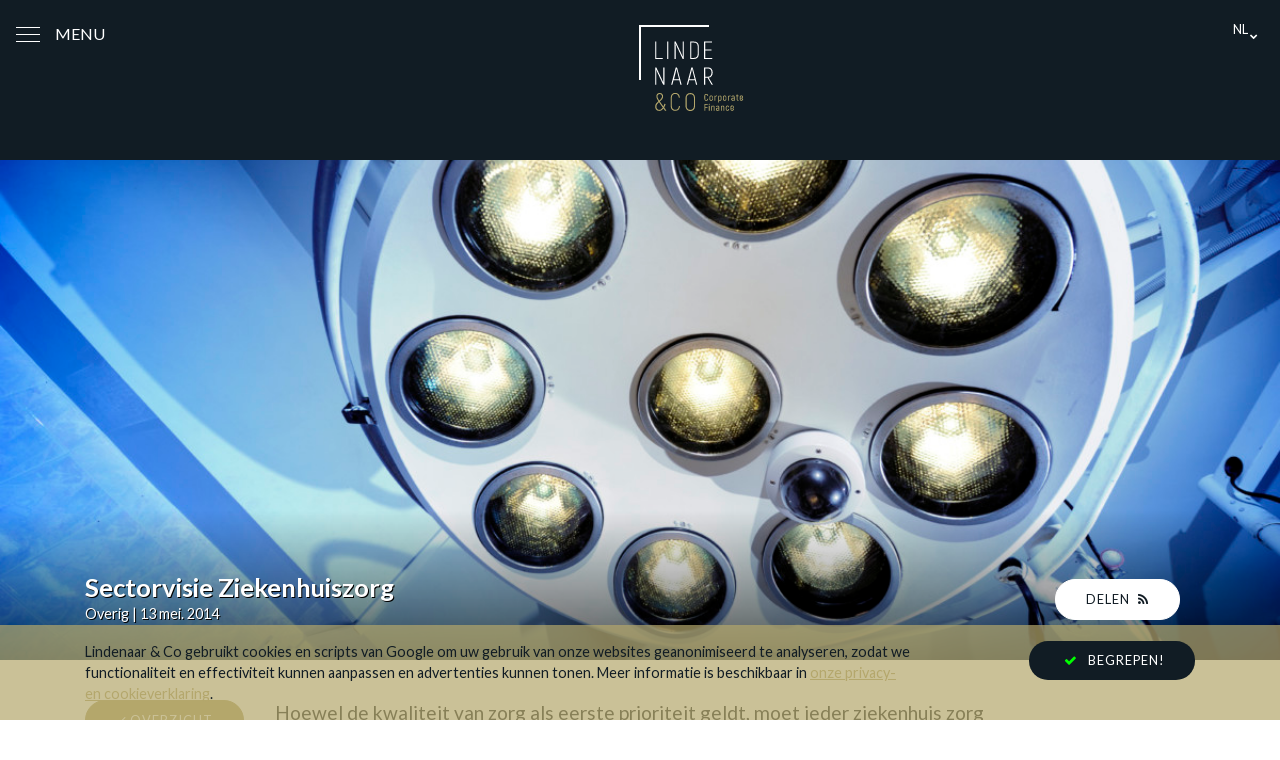

--- FILE ---
content_type: text/html; charset=UTF-8
request_url: https://www.lindenaar-cf.com/sectorvisie-ziekenhuiszorg/
body_size: 7835
content:
<!DOCTYPE html>
<html lang="nl-NL">
<head>
    <meta charset="UTF-8">
    <meta name="viewport" content="width=device-width, initial-scale=1">
    <link hreflang="nl" rel="profile" href="http://gmpg.org/xfn/11">
    <link hreflang="nl" href="https://fonts.googleapis.com/css?family=Lato:400,400i,700|Roboto+Slab:300" rel="stylesheet">
    <meta property="og:image" content="https://www.lindenaar-cf.com/wp-content/uploads/2017/12/cropped-Favicon.gif">

    <meta name='robots' content='index, follow, max-image-preview:large, max-snippet:-1, max-video-preview:-1' />
	<style>img:is([sizes="auto" i], [sizes^="auto," i]) { contain-intrinsic-size: 3000px 1500px }</style>
	<link rel="alternate" hreflang="en" href="https://www.lindenaar-cf.com/sectorvisie-ziekenhuiszorg/?lang=en" />
<link rel="alternate" hreflang="nl" href="https://www.lindenaar-cf.com/sectorvisie-ziekenhuiszorg/" />
<link rel="alternate" hreflang="x-default" href="https://www.lindenaar-cf.com/sectorvisie-ziekenhuiszorg/" />

<!-- Google Tag Manager for WordPress by gtm4wp.com -->
<script data-cfasync="false" data-pagespeed-no-defer>
	var gtm4wp_datalayer_name = "dataLayer";
	var dataLayer = dataLayer || [];
</script>
<!-- End Google Tag Manager for WordPress by gtm4wp.com -->
	<!-- This site is optimized with the Yoast SEO plugin v25.9 - https://yoast.com/wordpress/plugins/seo/ -->
	<title>Sectorvisie Ziekenhuiszorg | Lindenaar &amp; Co</title>
	<meta name="description" content="Maar liefst elf ziekenhuizen behaalden in 2012 een negatief resultaat uit exploitatie en konden dat jaar dus eigenlijk niet het vastgoeddekkend exploiteren, laat staan dat zij uit hun resultaat nog investeringen in onder andere (noodzakelijke) apparatuur, inventaris en software konden doen. Lees hier onze visie hierop." />
	<link rel="canonical" href="https://www.lindenaar-cf.com/sectorvisie-ziekenhuiszorg/" />
	<meta property="og:locale" content="nl_NL" />
	<meta property="og:type" content="article" />
	<meta property="og:title" content="Sectorvisie Ziekenhuiszorg | Lindenaar &amp; Co" />
	<meta property="og:description" content="Maar liefst elf ziekenhuizen behaalden in 2012 een negatief resultaat uit exploitatie en konden dat jaar dus eigenlijk niet het vastgoeddekkend exploiteren, laat staan dat zij uit hun resultaat nog investeringen in onder andere (noodzakelijke) apparatuur, inventaris en software konden doen. Lees hier onze visie hierop." />
	<meta property="og:url" content="https://www.lindenaar-cf.com/sectorvisie-ziekenhuiszorg/" />
	<meta property="og:site_name" content="Lindenaar &amp; Co" />
	<meta property="article:published_time" content="2014-05-13T17:50:21+00:00" />
	<meta property="article:modified_time" content="2018-04-24T14:47:34+00:00" />
	<meta property="og:image" content="https://www.lindenaar-cf.com/wp-content/uploads/2018/02/2015-Deventer-ziekenhuis.jpg" />
	<meta property="og:image:width" content="1200" />
	<meta property="og:image:height" content="798" />
	<meta property="og:image:type" content="image/jpeg" />
	<meta name="author" content="Jacqueline Spronken" />
	<meta name="twitter:card" content="summary_large_image" />
	<meta name="twitter:label1" content="Geschreven door" />
	<meta name="twitter:data1" content="Jacqueline Spronken" />
	<meta name="twitter:label2" content="Geschatte leestijd" />
	<meta name="twitter:data2" content="1 minuut" />
	<script type="application/ld+json" class="yoast-schema-graph">{"@context":"https://schema.org","@graph":[{"@type":"WebPage","@id":"https://www.lindenaar-cf.com/sectorvisie-ziekenhuiszorg/","url":"https://www.lindenaar-cf.com/sectorvisie-ziekenhuiszorg/","name":"Sectorvisie Ziekenhuiszorg | Lindenaar &amp; Co","isPartOf":{"@id":"https://www.lindenaar-cf.com/#website"},"primaryImageOfPage":{"@id":"https://www.lindenaar-cf.com/sectorvisie-ziekenhuiszorg/#primaryimage"},"image":{"@id":"https://www.lindenaar-cf.com/sectorvisie-ziekenhuiszorg/#primaryimage"},"thumbnailUrl":"https://www.lindenaar-cf.com/wp-content/uploads/2018/02/2015-Deventer-ziekenhuis.jpg","datePublished":"2014-05-13T17:50:21+00:00","dateModified":"2018-04-24T14:47:34+00:00","author":{"@id":"https://www.lindenaar-cf.com/#/schema/person/e2e5ce67e1cf19207718f229a1819925"},"description":"Maar liefst elf ziekenhuizen behaalden in 2012 een negatief resultaat uit exploitatie en konden dat jaar dus eigenlijk niet het vastgoeddekkend exploiteren, laat staan dat zij uit hun resultaat nog investeringen in onder andere (noodzakelijke) apparatuur, inventaris en software konden doen. Lees hier onze visie hierop.","breadcrumb":{"@id":"https://www.lindenaar-cf.com/sectorvisie-ziekenhuiszorg/#breadcrumb"},"inLanguage":"nl-NL","potentialAction":[{"@type":"ReadAction","target":["https://www.lindenaar-cf.com/sectorvisie-ziekenhuiszorg/"]}]},{"@type":"ImageObject","inLanguage":"nl-NL","@id":"https://www.lindenaar-cf.com/sectorvisie-ziekenhuiszorg/#primaryimage","url":"https://www.lindenaar-cf.com/wp-content/uploads/2018/02/2015-Deventer-ziekenhuis.jpg","contentUrl":"https://www.lindenaar-cf.com/wp-content/uploads/2018/02/2015-Deventer-ziekenhuis.jpg","width":1200,"height":798,"caption":"Two surgical lamps in operation room. Blue cast light represent purity and clinical mood. Useful file for your hospital brochure, medical article and other purpose."},{"@type":"BreadcrumbList","@id":"https://www.lindenaar-cf.com/sectorvisie-ziekenhuiszorg/#breadcrumb","itemListElement":[{"@type":"ListItem","position":1,"name":"Home","item":"https://www.lindenaar-cf.com/"},{"@type":"ListItem","position":2,"name":"Sectorvisie Ziekenhuiszorg"}]},{"@type":"WebSite","@id":"https://www.lindenaar-cf.com/#website","url":"https://www.lindenaar-cf.com/","name":"Lindenaar &amp; Co","description":"Corporate Finance B.V.","potentialAction":[{"@type":"SearchAction","target":{"@type":"EntryPoint","urlTemplate":"https://www.lindenaar-cf.com/?s={search_term_string}"},"query-input":{"@type":"PropertyValueSpecification","valueRequired":true,"valueName":"search_term_string"}}],"inLanguage":"nl-NL"},{"@type":"Person","@id":"https://www.lindenaar-cf.com/#/schema/person/e2e5ce67e1cf19207718f229a1819925","name":"Jacqueline Spronken","url":"https://www.lindenaar-cf.com/author/jacquelinelindenaar-cf-com/"}]}</script>
	<!-- / Yoast SEO plugin. -->


<link rel='stylesheet' id='wp-block-library-css' href='https://www.lindenaar-cf.com/wp-includes/css/dist/block-library/style.min.css?ver=6.8.3' type='text/css' media='all' />
<style id='classic-theme-styles-inline-css' type='text/css'>
/*! This file is auto-generated */
.wp-block-button__link{color:#fff;background-color:#32373c;border-radius:9999px;box-shadow:none;text-decoration:none;padding:calc(.667em + 2px) calc(1.333em + 2px);font-size:1.125em}.wp-block-file__button{background:#32373c;color:#fff;text-decoration:none}
</style>
<style id='global-styles-inline-css' type='text/css'>
:root{--wp--preset--aspect-ratio--square: 1;--wp--preset--aspect-ratio--4-3: 4/3;--wp--preset--aspect-ratio--3-4: 3/4;--wp--preset--aspect-ratio--3-2: 3/2;--wp--preset--aspect-ratio--2-3: 2/3;--wp--preset--aspect-ratio--16-9: 16/9;--wp--preset--aspect-ratio--9-16: 9/16;--wp--preset--color--black: #000000;--wp--preset--color--cyan-bluish-gray: #abb8c3;--wp--preset--color--white: #ffffff;--wp--preset--color--pale-pink: #f78da7;--wp--preset--color--vivid-red: #cf2e2e;--wp--preset--color--luminous-vivid-orange: #ff6900;--wp--preset--color--luminous-vivid-amber: #fcb900;--wp--preset--color--light-green-cyan: #7bdcb5;--wp--preset--color--vivid-green-cyan: #00d084;--wp--preset--color--pale-cyan-blue: #8ed1fc;--wp--preset--color--vivid-cyan-blue: #0693e3;--wp--preset--color--vivid-purple: #9b51e0;--wp--preset--gradient--vivid-cyan-blue-to-vivid-purple: linear-gradient(135deg,rgba(6,147,227,1) 0%,rgb(155,81,224) 100%);--wp--preset--gradient--light-green-cyan-to-vivid-green-cyan: linear-gradient(135deg,rgb(122,220,180) 0%,rgb(0,208,130) 100%);--wp--preset--gradient--luminous-vivid-amber-to-luminous-vivid-orange: linear-gradient(135deg,rgba(252,185,0,1) 0%,rgba(255,105,0,1) 100%);--wp--preset--gradient--luminous-vivid-orange-to-vivid-red: linear-gradient(135deg,rgba(255,105,0,1) 0%,rgb(207,46,46) 100%);--wp--preset--gradient--very-light-gray-to-cyan-bluish-gray: linear-gradient(135deg,rgb(238,238,238) 0%,rgb(169,184,195) 100%);--wp--preset--gradient--cool-to-warm-spectrum: linear-gradient(135deg,rgb(74,234,220) 0%,rgb(151,120,209) 20%,rgb(207,42,186) 40%,rgb(238,44,130) 60%,rgb(251,105,98) 80%,rgb(254,248,76) 100%);--wp--preset--gradient--blush-light-purple: linear-gradient(135deg,rgb(255,206,236) 0%,rgb(152,150,240) 100%);--wp--preset--gradient--blush-bordeaux: linear-gradient(135deg,rgb(254,205,165) 0%,rgb(254,45,45) 50%,rgb(107,0,62) 100%);--wp--preset--gradient--luminous-dusk: linear-gradient(135deg,rgb(255,203,112) 0%,rgb(199,81,192) 50%,rgb(65,88,208) 100%);--wp--preset--gradient--pale-ocean: linear-gradient(135deg,rgb(255,245,203) 0%,rgb(182,227,212) 50%,rgb(51,167,181) 100%);--wp--preset--gradient--electric-grass: linear-gradient(135deg,rgb(202,248,128) 0%,rgb(113,206,126) 100%);--wp--preset--gradient--midnight: linear-gradient(135deg,rgb(2,3,129) 0%,rgb(40,116,252) 100%);--wp--preset--font-size--small: 13px;--wp--preset--font-size--medium: 20px;--wp--preset--font-size--large: 36px;--wp--preset--font-size--x-large: 42px;--wp--preset--spacing--20: 0.44rem;--wp--preset--spacing--30: 0.67rem;--wp--preset--spacing--40: 1rem;--wp--preset--spacing--50: 1.5rem;--wp--preset--spacing--60: 2.25rem;--wp--preset--spacing--70: 3.38rem;--wp--preset--spacing--80: 5.06rem;--wp--preset--shadow--natural: 6px 6px 9px rgba(0, 0, 0, 0.2);--wp--preset--shadow--deep: 12px 12px 50px rgba(0, 0, 0, 0.4);--wp--preset--shadow--sharp: 6px 6px 0px rgba(0, 0, 0, 0.2);--wp--preset--shadow--outlined: 6px 6px 0px -3px rgba(255, 255, 255, 1), 6px 6px rgba(0, 0, 0, 1);--wp--preset--shadow--crisp: 6px 6px 0px rgba(0, 0, 0, 1);}:where(.is-layout-flex){gap: 0.5em;}:where(.is-layout-grid){gap: 0.5em;}body .is-layout-flex{display: flex;}.is-layout-flex{flex-wrap: wrap;align-items: center;}.is-layout-flex > :is(*, div){margin: 0;}body .is-layout-grid{display: grid;}.is-layout-grid > :is(*, div){margin: 0;}:where(.wp-block-columns.is-layout-flex){gap: 2em;}:where(.wp-block-columns.is-layout-grid){gap: 2em;}:where(.wp-block-post-template.is-layout-flex){gap: 1.25em;}:where(.wp-block-post-template.is-layout-grid){gap: 1.25em;}.has-black-color{color: var(--wp--preset--color--black) !important;}.has-cyan-bluish-gray-color{color: var(--wp--preset--color--cyan-bluish-gray) !important;}.has-white-color{color: var(--wp--preset--color--white) !important;}.has-pale-pink-color{color: var(--wp--preset--color--pale-pink) !important;}.has-vivid-red-color{color: var(--wp--preset--color--vivid-red) !important;}.has-luminous-vivid-orange-color{color: var(--wp--preset--color--luminous-vivid-orange) !important;}.has-luminous-vivid-amber-color{color: var(--wp--preset--color--luminous-vivid-amber) !important;}.has-light-green-cyan-color{color: var(--wp--preset--color--light-green-cyan) !important;}.has-vivid-green-cyan-color{color: var(--wp--preset--color--vivid-green-cyan) !important;}.has-pale-cyan-blue-color{color: var(--wp--preset--color--pale-cyan-blue) !important;}.has-vivid-cyan-blue-color{color: var(--wp--preset--color--vivid-cyan-blue) !important;}.has-vivid-purple-color{color: var(--wp--preset--color--vivid-purple) !important;}.has-black-background-color{background-color: var(--wp--preset--color--black) !important;}.has-cyan-bluish-gray-background-color{background-color: var(--wp--preset--color--cyan-bluish-gray) !important;}.has-white-background-color{background-color: var(--wp--preset--color--white) !important;}.has-pale-pink-background-color{background-color: var(--wp--preset--color--pale-pink) !important;}.has-vivid-red-background-color{background-color: var(--wp--preset--color--vivid-red) !important;}.has-luminous-vivid-orange-background-color{background-color: var(--wp--preset--color--luminous-vivid-orange) !important;}.has-luminous-vivid-amber-background-color{background-color: var(--wp--preset--color--luminous-vivid-amber) !important;}.has-light-green-cyan-background-color{background-color: var(--wp--preset--color--light-green-cyan) !important;}.has-vivid-green-cyan-background-color{background-color: var(--wp--preset--color--vivid-green-cyan) !important;}.has-pale-cyan-blue-background-color{background-color: var(--wp--preset--color--pale-cyan-blue) !important;}.has-vivid-cyan-blue-background-color{background-color: var(--wp--preset--color--vivid-cyan-blue) !important;}.has-vivid-purple-background-color{background-color: var(--wp--preset--color--vivid-purple) !important;}.has-black-border-color{border-color: var(--wp--preset--color--black) !important;}.has-cyan-bluish-gray-border-color{border-color: var(--wp--preset--color--cyan-bluish-gray) !important;}.has-white-border-color{border-color: var(--wp--preset--color--white) !important;}.has-pale-pink-border-color{border-color: var(--wp--preset--color--pale-pink) !important;}.has-vivid-red-border-color{border-color: var(--wp--preset--color--vivid-red) !important;}.has-luminous-vivid-orange-border-color{border-color: var(--wp--preset--color--luminous-vivid-orange) !important;}.has-luminous-vivid-amber-border-color{border-color: var(--wp--preset--color--luminous-vivid-amber) !important;}.has-light-green-cyan-border-color{border-color: var(--wp--preset--color--light-green-cyan) !important;}.has-vivid-green-cyan-border-color{border-color: var(--wp--preset--color--vivid-green-cyan) !important;}.has-pale-cyan-blue-border-color{border-color: var(--wp--preset--color--pale-cyan-blue) !important;}.has-vivid-cyan-blue-border-color{border-color: var(--wp--preset--color--vivid-cyan-blue) !important;}.has-vivid-purple-border-color{border-color: var(--wp--preset--color--vivid-purple) !important;}.has-vivid-cyan-blue-to-vivid-purple-gradient-background{background: var(--wp--preset--gradient--vivid-cyan-blue-to-vivid-purple) !important;}.has-light-green-cyan-to-vivid-green-cyan-gradient-background{background: var(--wp--preset--gradient--light-green-cyan-to-vivid-green-cyan) !important;}.has-luminous-vivid-amber-to-luminous-vivid-orange-gradient-background{background: var(--wp--preset--gradient--luminous-vivid-amber-to-luminous-vivid-orange) !important;}.has-luminous-vivid-orange-to-vivid-red-gradient-background{background: var(--wp--preset--gradient--luminous-vivid-orange-to-vivid-red) !important;}.has-very-light-gray-to-cyan-bluish-gray-gradient-background{background: var(--wp--preset--gradient--very-light-gray-to-cyan-bluish-gray) !important;}.has-cool-to-warm-spectrum-gradient-background{background: var(--wp--preset--gradient--cool-to-warm-spectrum) !important;}.has-blush-light-purple-gradient-background{background: var(--wp--preset--gradient--blush-light-purple) !important;}.has-blush-bordeaux-gradient-background{background: var(--wp--preset--gradient--blush-bordeaux) !important;}.has-luminous-dusk-gradient-background{background: var(--wp--preset--gradient--luminous-dusk) !important;}.has-pale-ocean-gradient-background{background: var(--wp--preset--gradient--pale-ocean) !important;}.has-electric-grass-gradient-background{background: var(--wp--preset--gradient--electric-grass) !important;}.has-midnight-gradient-background{background: var(--wp--preset--gradient--midnight) !important;}.has-small-font-size{font-size: var(--wp--preset--font-size--small) !important;}.has-medium-font-size{font-size: var(--wp--preset--font-size--medium) !important;}.has-large-font-size{font-size: var(--wp--preset--font-size--large) !important;}.has-x-large-font-size{font-size: var(--wp--preset--font-size--x-large) !important;}
:where(.wp-block-post-template.is-layout-flex){gap: 1.25em;}:where(.wp-block-post-template.is-layout-grid){gap: 1.25em;}
:where(.wp-block-columns.is-layout-flex){gap: 2em;}:where(.wp-block-columns.is-layout-grid){gap: 2em;}
:root :where(.wp-block-pullquote){font-size: 1.5em;line-height: 1.6;}
</style>
<link rel='stylesheet' id='wpml-legacy-dropdown-0-css' href='https://www.lindenaar-cf.com/wp-content/plugins/sitepress-multilingual-cms/templates/language-switchers/legacy-dropdown/style.min.css?ver=1' type='text/css' media='all' />
<style id='wpml-legacy-dropdown-0-inline-css' type='text/css'>
.wpml-ls-statics-shortcode_actions{background-color:#eeeeee;}.wpml-ls-statics-shortcode_actions, .wpml-ls-statics-shortcode_actions .wpml-ls-sub-menu, .wpml-ls-statics-shortcode_actions a {border-color:#cdcdcd;}.wpml-ls-statics-shortcode_actions a, .wpml-ls-statics-shortcode_actions .wpml-ls-sub-menu a, .wpml-ls-statics-shortcode_actions .wpml-ls-sub-menu a:link, .wpml-ls-statics-shortcode_actions li:not(.wpml-ls-current-language) .wpml-ls-link, .wpml-ls-statics-shortcode_actions li:not(.wpml-ls-current-language) .wpml-ls-link:link {color:#444444;background-color:#ffffff;}.wpml-ls-statics-shortcode_actions .wpml-ls-sub-menu a:hover,.wpml-ls-statics-shortcode_actions .wpml-ls-sub-menu a:focus, .wpml-ls-statics-shortcode_actions .wpml-ls-sub-menu a:link:hover, .wpml-ls-statics-shortcode_actions .wpml-ls-sub-menu a:link:focus {color:#000000;background-color:#eeeeee;}.wpml-ls-statics-shortcode_actions .wpml-ls-current-language > a {color:#444444;background-color:#ffffff;}.wpml-ls-statics-shortcode_actions .wpml-ls-current-language:hover>a, .wpml-ls-statics-shortcode_actions .wpml-ls-current-language>a:focus {color:#000000;background-color:#eeeeee;}
</style>
<link rel='stylesheet' id='wpml-menu-item-0-css' href='https://www.lindenaar-cf.com/wp-content/plugins/sitepress-multilingual-cms/templates/language-switchers/menu-item/style.min.css?ver=1' type='text/css' media='all' />
<link rel='stylesheet' id='cms-navigation-style-base-css' href='https://www.lindenaar-cf.com/wp-content/plugins/wpml-cms-nav/res/css/cms-navigation-base.css?ver=1.5.6' type='text/css' media='screen' />
<link rel='stylesheet' id='cms-navigation-style-css' href='https://www.lindenaar-cf.com/wp-content/plugins/wpml-cms-nav/res/css/cms-navigation.css?ver=1.5.6' type='text/css' media='screen' />
<link rel='stylesheet' id='style-main-css' href='https://www.lindenaar-cf.com/wp-content/themes/sbtheme/style.css?ver=6.8.3' type='text/css' media='all' />
<script type="text/javascript" src="https://www.lindenaar-cf.com/wp-content/plugins/sitepress-multilingual-cms/templates/language-switchers/legacy-dropdown/script.min.js?ver=1" id="wpml-legacy-dropdown-0-js"></script>
<script type="text/javascript" src="https://www.lindenaar-cf.com/wp-includes/js/jquery/jquery.min.js?ver=3.7.1" id="jquery-core-js"></script>
<script type="text/javascript" src="https://www.lindenaar-cf.com/wp-includes/js/jquery/jquery-migrate.min.js?ver=3.4.1" id="jquery-migrate-js"></script>
<script type="text/javascript" id="ajax-js-extra">
/* <![CDATA[ */
var the_ajax_script = {"ajaxurl":"https:\/\/www.lindenaar-cf.com\/wp-admin\/admin-ajax.php"};
/* ]]> */
</script>
<script type="text/javascript" src="https://www.lindenaar-cf.com/wp-content/themes/sbtheme/assets/scripts/ajax.js?ver=6.8.3" id="ajax-js"></script>
<script type="text/javascript" id="scripts-jquery-js-extra">
/* <![CDATA[ */
var theme = {"ajax_url":"https:\/\/www.lindenaar-cf.com\/wp-admin\/admin-ajax.php"};
/* ]]> */
</script>
<script type="text/javascript" src="https://www.lindenaar-cf.com/wp-content/themes/sbtheme/assets/scripts/vendor/jquery.min.js?ver=1" id="scripts-jquery-js"></script>
<script type="text/javascript" src="https://www.lindenaar-cf.com/wp-content/themes/sbtheme/assets/scripts/vendor/tether.min.js?ver=1" id="scripts-tether-js"></script>
<script type="text/javascript" src="https://www.lindenaar-cf.com/wp-content/themes/sbtheme/assets/scripts/vendor/bootstrap.min.js?ver=1" id="scripts-bootstrap-js"></script>
<script type="text/javascript" src="https://www.lindenaar-cf.com/wp-content/themes/sbtheme/assets/scripts/vendor/owl.carousel.min.js?ver=1" id="scripts-owl-js"></script>
<script type="text/javascript" src="https://www.lindenaar-cf.com/wp-content/themes/sbtheme/assets/scripts/main.js?ver=1" id="scripts-main-js"></script>
<link rel="https://api.w.org/" href="https://www.lindenaar-cf.com/wp-json/" /><link rel="alternate" title="JSON" type="application/json" href="https://www.lindenaar-cf.com/wp-json/wp/v2/posts/1639" /><link rel="alternate" title="oEmbed (JSON)" type="application/json+oembed" href="https://www.lindenaar-cf.com/wp-json/oembed/1.0/embed?url=https%3A%2F%2Fwww.lindenaar-cf.com%2Fsectorvisie-ziekenhuiszorg%2F" />
<link rel="alternate" title="oEmbed (XML)" type="text/xml+oembed" href="https://www.lindenaar-cf.com/wp-json/oembed/1.0/embed?url=https%3A%2F%2Fwww.lindenaar-cf.com%2Fsectorvisie-ziekenhuiszorg%2F&#038;format=xml" />
<meta name="generator" content="WPML ver:4.7.6 stt:38,1;" />

<!-- Google Tag Manager for WordPress by gtm4wp.com -->
<!-- GTM Container placement set to automatic -->
<script data-cfasync="false" data-pagespeed-no-defer>
	var dataLayer_content = {"pagePostType":"post","pagePostType2":"single-post","pageCategory":["geen-onderdeel-van-een-categorie"],"pagePostAuthor":"Jacqueline Spronken"};
	dataLayer.push( dataLayer_content );
</script>
<script data-cfasync="false" data-pagespeed-no-defer>
(function(w,d,s,l,i){w[l]=w[l]||[];w[l].push({'gtm.start':
new Date().getTime(),event:'gtm.js'});var f=d.getElementsByTagName(s)[0],
j=d.createElement(s),dl=l!='dataLayer'?'&l='+l:'';j.async=true;j.src=
'//www.googletagmanager.com/gtm.js?id='+i+dl;f.parentNode.insertBefore(j,f);
})(window,document,'script','dataLayer','GTM-PW7FMQC');
</script>
<!-- End Google Tag Manager for WordPress by gtm4wp.com --><style type="text/css">.recentcomments a{display:inline !important;padding:0 !important;margin:0 !important;}</style><link rel="icon" href="https://www.lindenaar-cf.com/wp-content/uploads/2017/12/cropped-Favicon-32x32.gif" sizes="32x32" />
<link rel="icon" href="https://www.lindenaar-cf.com/wp-content/uploads/2017/12/cropped-Favicon-192x192.gif" sizes="192x192" />
<link rel="apple-touch-icon" href="https://www.lindenaar-cf.com/wp-content/uploads/2017/12/cropped-Favicon-180x180.gif" />
<meta name="msapplication-TileImage" content="https://www.lindenaar-cf.com/wp-content/uploads/2017/12/cropped-Favicon-270x270.gif" />
    <script src="https://www.lindenaar-cf.com/wp-content/themes/sbtheme/assets/scripts/vendor/featherlight.min.js"></script>
    <script type="text/javascript"> _linkedin_data_partner_id = "218500"; </script><script type="text/javascript"> (function(){var s = document.getElementsByTagName("script")[0]; var b = document.createElement("script"); b.type = "text/javascript";b.async = true; b.src = "https://snap.licdn.com/li.lms-analytics/insight.min.js"; s.parentNode.insertBefore(b, s);})(); </script>
    <noscript> <img height="1" width="1" style="display:none;" alt="" src="https://dc.ads.linkedin.com/collect/?pid=218500&fmt=gif" /> </noscript>
    <script type="text/javascript" src="//s7.addthis.com/js/300/addthis_widget.js#pubid=ra-5a8841987427a1b1"></script>
</head>

<body class="wp-singular post-template-default single single-post postid-1639 single-format-standard wp-theme-sbtheme">

<header class="header" role="banner">
    <div class="container-fluid">

        <nav class="navbar">
            <div class="navbar-show">
                <button class="navbar-toggler" type="button" data-toggle="collapse" data-target="#navbarNavDropdown" aria-controls="navbarNavDropdown" aria-expanded="false" aria-label="Toggle navigation">
                    <span></span>
                    <span></span>
                    <span></span>
                    <span></span>
                </button>

                <div class="btn-name">
                    <span>MENU</span>
                    <span style="display: none;">SLUIT</span>
                </div>
            </div>

            <div class="menu-wrapper">
                <div class="menu-wrapper-inner">
                    <div id="navbarNavDropdown" class="menu-hoofdmenu-container"><ul id="menu-hoofdmenu" class="ml-auto navbar-nav navbar"><li id="menu-item-95" class="menu-item menu-item-type-post_type menu-item-object-page menu-item-95 nav-item"><a href="https://www.lindenaar-cf.com/over-ons/" class="nav-link">Over ons</a><li id="menu-item-94" class="menu-item menu-item-type-post_type menu-item-object-page menu-item-94 nav-item"><a href="https://www.lindenaar-cf.com/diensten/" class="nav-link">Diensten</a><li id="menu-item-93" class="menu-item menu-item-type-post_type menu-item-object-page menu-item-93 nav-item"><a href="https://www.lindenaar-cf.com/team/" class="nav-link">Team</a><li id="menu-item-91" class="seperator menu-item menu-item-type-post_type menu-item-object-page menu-item-91 nav-item"><a href="https://www.lindenaar-cf.com/transacties/" class="nav-link">Transacties</a><li id="menu-item-132" class="menu-item menu-item-type-post_type menu-item-object-page menu-item-132 nav-item"><a href="https://www.lindenaar-cf.com/werken-bij/" class="nav-link">Werken bij</a><li id="menu-item-90" class="menu-item menu-item-type-post_type menu-item-object-page menu-item-90 nav-item"><a href="https://www.lindenaar-cf.com/publicaties/" class="nav-link">Publicaties</a><li id="menu-item-92" class="menu-item menu-item-type-post_type menu-item-object-page menu-item-92 nav-item"><a href="https://www.lindenaar-cf.com/contact/" class="nav-link">Contact</a></ul></div>                </div>
            </div>

            <div class="menu-langmenu-container"><ul id="menu-langmenu" class="ml-auto navbar-nav"><li id="menu-item-wpml-ls-4-nl" class="menu-item-language menu-item-language-current menu-item wpml-ls-slot-4 wpml-ls-item wpml-ls-item-nl wpml-ls-current-language wpml-ls-menu-item wpml-ls-last-item menu-item-type-wpml_ls_menu_item menu-item-object-wpml_ls_menu_item menu-item-has-children menu-item-wpml-ls-4-nl nav-item dropdown"><a title="Schakel over naar NL" href="https://www.lindenaar-cf.com/sectorvisie-ziekenhuiszorg/" class="nav-link dropdown-toggle" data-toggle="dropdown"><span class="wpml-ls-native" lang="nl">NL</span></a>
<div class="dropdown-menu">
<a title="Schakel over naar EN" href="https://www.lindenaar-cf.com/sectorvisie-ziekenhuiszorg/?lang=en" class="dropdown-item"><span class="wpml-ls-native" lang="en">EN</span></a></div>
</ul></div>        </nav>
    </div>
</header>
<a href="https://www.lindenaar-cf.com/"><div class="logo"></div></a>

<div class="logo-line-hor"></div>
<div class="logo-line-ver"></div>
<main class="body" role="content">

<div class="single-transactie">
    <div class="banner" style="background-image: url('https://www.lindenaar-cf.com/wp-content/uploads/2018/02/2015-Deventer-ziekenhuis.jpg'); background-position-y: ">
        <div class="inner">
            <div class="container">
                <h1>Sectorvisie Ziekenhuiszorg</h1>
                <p>Overig | 13 mei. 2014</p>                <div class="btn-side">
                    <div class="addthis_inline_share_toolbox"></div>
                    <a href="#" class="btn white share">DELEN  <i class="fa fa-rss" aria-hidden="true"></i></a>
<!--                    <a href="--><!--" download class="btn white">DOWNLOAD  <i class="fa fa-file-text-o" aria-hidden="true"></i></a>-->
                </div>
            </div>
        </div>
    </div>
    <div class="main-content">
        <div class="container">
            <div class="row">
                <div class="col-12 col-md-2">
                    <a href="/publicaties/" class="btn"><i class="fa fa-angle-left" aria-hidden="true"></i> OVERZICHT</a>
                </div>
                <div class="col-12 col-md-8">
                    <h3>Hoewel de kwaliteit van zorg als eerste prioriteit geldt, moet ieder ziekenhuis zorg op een financieel gezonde basis leveren om dit ook toekomstbestendig te kunnen blijven doen. Om diverse redenen is de financiële gezondheid van ziekenhuizen dan ook onderwerp van onderzoeken, artikelen en (politieke) discussies.</h3>
<p>Zo volgen de ontwikkelingen in de ziekenhuiszorg zich in moordend tempo op, richt de politiek zich sterk op het beheersbaar maken van de totale zorgkosten en staat de overheid niet meer garant bij eventuele faillissementen van ziekenhuizen.  Maar liefst elf ziekenhuizen behaalden in 2012 een negatief resultaat uit exploitatie en konden dat jaar dus eigenlijk niet het vastgoeddekkend exploiteren, laat staan dat zij uit hun resultaat nog investeringen in onder andere (noodzakelijke) apparatuur, inventaris en software konden doen.</p>
<p>Daarnaast worden banken steeds terughoudender in het verstrekken van financiering aan ziekenhuizen. Bij een faillissement hoeft er niet op redding door de overheid gerekend te worden.</p>
<p>Download hier onze complete sectorvisie.</p>
<a href="/wp-content/uploads/2018/02/Sectorvisie-Ziekenhuiszorg.pdf" class="btn gold" download>Download</a>
                </div>
            </div>
        </div>
    </div>
</div></main>

<footer class="footer" role="contentinfo">
    <div class="container">
        <div class="row">
            <div class="col-12 col-md-6">
                <div class="row">
                    <div class="col-12 col-md-4">
                        <img class="footer-logo" src="https://www.lindenaar-cf.com/wp-content/themes/sbtheme/assets/images/Lindenaar_logo_footer.png" alt="Logo Lindenaar">
                </div>
                    <div class="col-12 col-md-1"></div>
                    <div class="col-12 col-md-7">
                        <h6>Contact</h6>
                        <p>
                            Emmalaan 25<br>3581 HN Utrecht<br><br><a href="tel:+31 (0)30 223 2100">+31 (0)30 223 2100</a><br><a href="/cdn-cgi/l/email-protection#c1a8afa7ae81ada8afa5a4afa0a0b3eca2a7efa2aeac"><span class="__cf_email__" data-cfemail="10797e767f507c797e74757e7171623d73763e737f7d">[email&#160;protected]</span></a><br><br><a href="https://www.linkedin.com/company/815474/" target="_blank"><i class="fa fa-linkedin" aria-hidden="true"></i> LinkedIn</a><br><br>                        </p>
                    </div>
                </div>
            </div>
            <div class="col-12 col-md-6">
                <div class="row">
                    <div class="col-12 col-md-4">
                        <h6>Lindenaar & Co</h6>
                        <div class="menu-footermenu-1-container"><ul id="menu-footermenu-1" class="menu"><li id="menu-item-68" class="menu-item menu-item-type-post_type menu-item-object-page menu-item-68"><a href="https://www.lindenaar-cf.com/over-ons/">Over ons</a></li>
<li id="menu-item-67" class="menu-item menu-item-type-post_type menu-item-object-page menu-item-67"><a href="https://www.lindenaar-cf.com/diensten/">Diensten</a></li>
<li id="menu-item-66" class="menu-item menu-item-type-post_type menu-item-object-page menu-item-66"><a href="https://www.lindenaar-cf.com/team/">Team</a></li>
<li id="menu-item-65" class="menu-item menu-item-type-post_type menu-item-object-page menu-item-65"><a href="https://www.lindenaar-cf.com/contact/">Contact</a></li>
</ul></div>                        <br>
                    </div>
                    <div class="col-12 col-md-4">
                        <h6>Track Record</h6>
                        <div class="menu-footermenu-2-container"><ul id="menu-footermenu-2" class="menu"><li id="menu-item-71" class="menu-item menu-item-type-post_type menu-item-object-page menu-item-71"><a href="https://www.lindenaar-cf.com/transacties/">Transacties</a></li>
<li id="menu-item-70" class="menu-item menu-item-type-post_type menu-item-object-page menu-item-70"><a href="https://www.lindenaar-cf.com/case-studies/">Case studies</a></li>
<li id="menu-item-69" class="menu-item menu-item-type-post_type menu-item-object-page menu-item-69"><a href="https://www.lindenaar-cf.com/publicaties/">Publicaties</a></li>
</ul></div>                        <br>
                    </div>
                    <div class="col-12 col-md-4">
                        <h6><a href="/werken-bij/">Werken Bij</a></h6>
                        <div class="menu-footermenu-3-container"><ul id="menu-footermenu-3" class="menu"><li id="menu-item-73" class="menu-item menu-item-type-post_type menu-item-object-page menu-item-73"><a href="https://www.lindenaar-cf.com/stagemogelijkheden/">Stagemogelijkheden</a></li>
<li id="menu-item-72" class="menu-item menu-item-type-post_type menu-item-object-page menu-item-72"><a href="https://www.lindenaar-cf.com/open-sollicitatie/">Open sollicitatie</a></li>
</ul></div>                        <br>
                    </div>
                </div>
            </div>
        </div>
    </div>
    <div class="sub-footer">
        <div class="container">
            <a href="">Legal disclaimer</a>
        </div>
    </div>
</footer>

    <div class="cookie">
    <div class="container">
        <div class="row">
            <div class="col-12 col-md-9">
                <p class="cookie_disclaimer">
                    Lindenaar & Co gebruikt cookies en scripts van Google om uw gebruik van onze websites geanonimiseerd te analyseren, zodat we functionaliteit en effectiviteit kunnen aanpassen en advertenties kunnen tonen. Meer informatie is beschikbaar in <a href="/wp-content/uploads/2018/06/Privacy-Statement-Lindenaar-Co-.pdf" target="_blank">onze privacy- en cookieverklaring</a>.</p>

            </div>
            <div class="col-12 col-md-3">
                <button class="cookie_dismiss btn right-side btn-primary"><i class="fa fa-check" aria-hidden="true"></i>Begrepen!</button>
            </div>
        </div>
    </div>
</div>

<script data-cfasync="false" src="/cdn-cgi/scripts/5c5dd728/cloudflare-static/email-decode.min.js"></script><script>
    $(document).ready(function() {
        $(".cookie .cookie_dismiss").click(function(e) {
            e.preventDefault();

            // Set cookie
            var date = new Date();
            date.setTime(date.getTime() + (365 * 24 * 60 * 60 * 1000));
            var expires = "; expires=" + date.toGMTString();

            document.cookie = encodeURIComponent("wordpress_allow_cookies") + "=" + encodeURIComponent("1") + expires + "; path=/";

            $(this).parents(".cookie").fadeOut(250);
        });
    });
</script>
    <div class="scrolltop">
    <i class="fa fa-chevron-up" aria-hidden="true"></i>
</div>

<script>
    $(document).ready(function() {
        $(window).scroll(function(){
            if ($(this).scrollTop() > 100) {
                $('.scrolltop').fadeIn(200);
            } else {
                $('.scrolltop').fadeOut(200);
            }
        });

        $('.scrolltop').click(function(){
            $('html, body').animate({scrollTop : 0}, 500);
            return false;
        });
    });
</script>
<script type="speculationrules">
{"prefetch":[{"source":"document","where":{"and":[{"href_matches":"\/*"},{"not":{"href_matches":["\/wp-*.php","\/wp-admin\/*","\/wp-content\/uploads\/*","\/wp-content\/*","\/wp-content\/plugins\/*","\/wp-content\/themes\/sbtheme\/*","\/*\\?(.+)"]}},{"not":{"selector_matches":"a[rel~=\"nofollow\"]"}},{"not":{"selector_matches":".no-prefetch, .no-prefetch a"}}]},"eagerness":"conservative"}]}
</script>
<script type="text/javascript" src="https://www.lindenaar-cf.com/wp-content/plugins/duracelltomi-google-tag-manager/dist/js/gtm4wp-form-move-tracker.js?ver=1.22.1" id="gtm4wp-form-move-tracker-js"></script>

</body>
</html>

--- FILE ---
content_type: text/css
request_url: https://www.lindenaar-cf.com/wp-content/themes/sbtheme/style.css?ver=6.8.3
body_size: -486
content:
@import url(assets/styles/socialbrothers.css);@import url(assets/styles/vendors.css);

--- FILE ---
content_type: text/css
request_url: https://www.lindenaar-cf.com/wp-content/themes/sbtheme/assets/styles/socialbrothers.css
body_size: 188987
content:

:root { --blue: #007bff; --indigo: #6610f2; --purple: #6f42c1; --pink: #e83e8c; --red: #dc3545; --orange: #fd7e14; --yellow: #ffc107; --green: #28a745; --teal: #20c997; --cyan: #17a2b8; --white: #fff; --gray: #868e96; --gray-dark: #343a40; --primary: #001822; --secondary: #868e96; --success: #28a745; --info: #17a2b8; --warning: #ffc107; --danger: #dc3545; --light: #f8f9fa; --dark: #343a40; --deepblue: #111c24; --gold: #b4a76c; --white: #fff; --black: #000; --lightgrey: #d0d0d0; --lightblue: #00aeef; --breakpoint-xs: 0; --breakpoint-sm: 576px; --breakpoint-md: 768px; --breakpoint-lg: 992px; --breakpoint-xl: 1200px; --font-family-sans-serif: -apple-system, BlinkMacSystemFont, "Segoe UI", Roboto, "Helvetica Neue", Arial, sans-serif, "Apple Color Emoji", "Segoe UI Emoji", "Segoe UI Symbol"; --font-family-monospace: "SFMono-Regular", Menlo, Monaco, Consolas, "Liberation Mono", "Courier New", monospace; }

@media print { *, *::before, *::after { text-shadow: none !important; box-shadow: none !important; }
  a, a:visited { text-decoration: underline; }
  abbr[title]::after { content: " (" attr(title) ")"; }
  pre { white-space: pre-wrap !important; }
  pre, blockquote { border: 1px solid #999; page-break-inside: avoid; }
  thead { display: table-header-group; }
  tr, img { page-break-inside: avoid; }
  p, h2, h3 { orphans: 3; widows: 3; }
  h2, h3 { page-break-after: avoid; }
  .navbar { display: none; }
  .badge { border: 1px solid #000; }
  .table { border-collapse: collapse !important; }
  .table td, .table th { background-color: #fff !important; }
  .table-bordered th, .table-bordered td { border: 1px solid #ddd !important; } }

*, *::before, *::after { box-sizing: border-box; }

html { font-family: sans-serif; line-height: 1.15; -webkit-text-size-adjust: 100%; -ms-text-size-adjust: 100%; -ms-overflow-style: scrollbar; -webkit-tap-highlight-color: transparent; }

@-ms-viewport { width: device-width; }

article, aside, dialog, figcaption, figure, footer, header, hgroup, main, nav, section { display: block; }

body { margin: 0; font-family: -apple-system, BlinkMacSystemFont, "Segoe UI", Roboto, "Helvetica Neue", Arial, sans-serif, "Apple Color Emoji", "Segoe UI Emoji", "Segoe UI Symbol"; font-size: 1rem; font-weight: 400; line-height: 1.5; color: #212529; text-align: left; background-color: #fff; }

[tabindex="-1"]:focus { outline: none !important; }

hr { box-sizing: content-box; height: 0; overflow: visible; }

h1, h2, h3, h4, h5, h6 { margin-top: 0; margin-bottom: 0.5rem; }

p { margin-top: 0; margin-bottom: 1rem; }

abbr[title], abbr[data-original-title] { text-decoration: underline; text-decoration: underline dotted; cursor: help; border-bottom: 0; }

address { margin-bottom: 1rem; font-style: normal; line-height: inherit; }

ol, ul, dl { margin-top: 0; margin-bottom: 1rem; }

ol ol, ul ul, ol ul, ul ol { margin-bottom: 0; }

dt { font-weight: 700; }

dd { margin-bottom: .5rem; margin-left: 0; }

blockquote { margin: 0 0 1rem; }

dfn { font-style: italic; }

b, strong { font-weight: bolder; }

small { font-size: 80%; }

sub, sup { position: relative; font-size: 75%; line-height: 0; vertical-align: baseline; }

sub { bottom: -.25em; }

sup { top: -.5em; }

a { color: #001822; text-decoration: none; background-color: transparent; -webkit-text-decoration-skip: objects; }

a:hover { color: black; text-decoration: underline; }

a:not([href]):not([tabindex]) { color: inherit; text-decoration: none; }

a:not([href]):not([tabindex]):focus, a:not([href]):not([tabindex]):hover { color: inherit; text-decoration: none; }

a:not([href]):not([tabindex]):focus { outline: 0; }

pre, code, kbd, samp { font-family: monospace, monospace; font-size: 1em; }

pre { margin-top: 0; margin-bottom: 1rem; overflow: auto; -ms-overflow-style: scrollbar; }

figure { margin: 0 0 1rem; }

img { vertical-align: middle; border-style: none; }

svg:not(:root) { overflow: hidden; }

a, area, button, [role="button"], input:not([type="range"]), label, select, summary, textarea { -ms-touch-action: manipulation; touch-action: manipulation; }

table { border-collapse: collapse; }

caption { padding-top: 0.75rem; padding-bottom: 0.75rem; color: #868e96; text-align: left; caption-side: bottom; }

th { text-align: inherit; }

label { display: inline-block; margin-bottom: .5rem; }

button { border-radius: 0; }

button:focus { outline: 1px dotted; outline: 5px auto -webkit-focus-ring-color; }

input, button, select, optgroup, textarea { margin: 0; font-family: inherit; font-size: inherit; line-height: inherit; }

button, input { overflow: visible; }

button, select { text-transform: none; }

button, html [type="button"], [type="reset"], [type="submit"] { -webkit-appearance: button; }

button::-moz-focus-inner, [type="button"]::-moz-focus-inner, [type="reset"]::-moz-focus-inner, [type="submit"]::-moz-focus-inner { padding: 0; border-style: none; }

input[type="radio"], input[type="checkbox"] { box-sizing: border-box; padding: 0; }

input[type="date"], input[type="time"], input[type="datetime-local"], input[type="month"] { -webkit-appearance: listbox; }

textarea { overflow: auto; resize: vertical; }

fieldset { min-width: 0; padding: 0; margin: 0; border: 0; }

legend { display: block; width: 100%; max-width: 100%; padding: 0; margin-bottom: .5rem; font-size: 1.5rem; line-height: inherit; color: inherit; white-space: normal; }

progress { vertical-align: baseline; }

[type="number"]::-webkit-inner-spin-button, [type="number"]::-webkit-outer-spin-button { height: auto; }

[type="search"] { outline-offset: -2px; -webkit-appearance: none; }

[type="search"]::-webkit-search-cancel-button, [type="search"]::-webkit-search-decoration { -webkit-appearance: none; }

::-webkit-file-upload-button { font: inherit; -webkit-appearance: button; }

output { display: inline-block; }

summary { display: list-item; }

template { display: none; }

[hidden] { display: none !important; }

h1, h2, h3, h4, h5, h6, .h1, .h2, .h3, .h4, .h5, .h6 { margin-bottom: 0.5rem; font-family: inherit; font-weight: 500; line-height: 1.2; color: inherit; }

h1, .h1 { font-size: 2.5rem; }

h2, .h2 { font-size: 2rem; }

h3, .h3 { font-size: 1.75rem; }

h4, .h4 { font-size: 1.5rem; }

h5, .h5 { font-size: 1.25rem; }

h6, .h6 { font-size: 1rem; }

.lead { font-size: 1.25rem; font-weight: 300; }

.display-1 { font-size: 6rem; font-weight: 300; line-height: 1.2; }

.display-2 { font-size: 5.5rem; font-weight: 300; line-height: 1.2; }

.display-3 { font-size: 4.5rem; font-weight: 300; line-height: 1.2; }

.display-4 { font-size: 3.5rem; font-weight: 300; line-height: 1.2; }

hr { margin-top: 1rem; margin-bottom: 1rem; border: 0; border-top: 1px solid rgba(0, 0, 0, 0.1); }

small, .small { font-size: 80%; font-weight: 400; }

mark, .mark { padding: 0.2em; background-color: #fcf8e3; }

.list-unstyled { padding-left: 0; list-style: none; }

.list-inline { padding-left: 0; list-style: none; }

.list-inline-item { display: inline-block; }

.list-inline-item:not(:last-child) { margin-right: 5px; }

.initialism { font-size: 90%; text-transform: uppercase; }

.blockquote { margin-bottom: 1rem; font-size: 1.25rem; }

.blockquote-footer { display: block; font-size: 80%; color: #868e96; }

.blockquote-footer::before { content: "\2014 \00A0"; }

.img-fluid { max-width: 100%; height: auto; }

.img-thumbnail { padding: 0.25rem; background-color: #fff; border: 1px solid #ddd; border-radius: 0.25rem; transition: all 0.2s ease-in-out; max-width: 100%; height: auto; }

.figure { display: inline-block; }

.figure-img { margin-bottom: 0.5rem; line-height: 1; }

.figure-caption { font-size: 90%; color: #868e96; }

code, kbd, pre, samp { font-family: "SFMono-Regular", Menlo, Monaco, Consolas, "Liberation Mono", "Courier New", monospace; }

code { padding: 0.2rem 0.4rem; font-size: 90%; color: #bd4147; background-color: #f8f9fa; border-radius: 0.25rem; }

a > code { padding: 0; color: inherit; background-color: inherit; }

kbd { padding: 0.2rem 0.4rem; font-size: 90%; color: #fff; background-color: #212529; border-radius: 0.2rem; }

kbd kbd { padding: 0; font-size: 100%; font-weight: 700; }

pre { display: block; font-size: 90%; color: #212529; }

pre code { padding: 0; font-size: inherit; color: inherit; background-color: transparent; border-radius: 0; }

.pre-scrollable { max-height: 340px; overflow-y: scroll; }

.container, #home-slider .owl-carousel .owl-dots { width: 100%; padding-right: 15px; padding-left: 15px; margin-right: auto; margin-left: auto; }

@media (min-width: 576px) { .container, #home-slider .owl-carousel .owl-dots { max-width: 540px; } }

@media (min-width: 768px) { .container, #home-slider .owl-carousel .owl-dots { max-width: 720px; } }

@media (min-width: 992px) { .container, #home-slider .owl-carousel .owl-dots { max-width: 960px; } }

@media (min-width: 1200px) { .container, #home-slider .owl-carousel .owl-dots { max-width: 1140px; } }

.container-fluid { width: 100%; padding-right: 15px; padding-left: 15px; margin-right: auto; margin-left: auto; }

.row { display: -ms-flexbox; display: flex; -ms-flex-wrap: wrap; flex-wrap: wrap; margin-right: -15px; margin-left: -15px; }

.no-gutters { margin-right: 0; margin-left: 0; }

.no-gutters > .col, .no-gutters > [class*="col-"] { padding-right: 0; padding-left: 0; }

.col-1, .col-2, .col-3, .col-4, .col-5, .col-6, .col-7, .col-8, .col-9, .col-10, .col-11, .col-12, .col, .col-auto, .col-sm-1, .col-sm-2, .col-sm-3, .col-sm-4, .col-sm-5, .col-sm-6, .col-sm-7, .col-sm-8, .col-sm-9, .col-sm-10, .col-sm-11, .col-sm-12, .col-sm, .col-sm-auto, .col-md-1, .col-md-2, .col-md-3, .col-md-4, .col-md-5, .col-md-6, .col-md-7, .col-md-8, .col-md-9, .col-md-10, .col-md-11, .col-md-12, .col-md, .col-md-auto, .col-lg-1, .col-lg-2, .col-lg-3, .col-lg-4, .col-lg-5, .col-lg-6, .col-lg-7, .col-lg-8, .col-lg-9, .col-lg-10, .col-lg-11, .col-lg-12, .col-lg, .col-lg-auto, .col-xl-1, .col-xl-2, .col-xl-3, .col-xl-4, .col-xl-5, .col-xl-6, .col-xl-7, .col-xl-8, .col-xl-9, .col-xl-10, .col-xl-11, .col-xl-12, .col-xl, .col-xl-auto { position: relative; width: 100%; min-height: 1px; padding-right: 15px; padding-left: 15px; }

.col { -ms-flex-preferred-size: 0; flex-basis: 0; -ms-flex-positive: 1; flex-grow: 1; max-width: 100%; }

.col-auto { -ms-flex: 0 0 auto; flex: 0 0 auto; width: auto; max-width: none; }

.col-1 { -ms-flex: 0 0 8.3333333333%; flex: 0 0 8.3333333333%; max-width: 8.3333333333%; }

.col-2 { -ms-flex: 0 0 16.6666666667%; flex: 0 0 16.6666666667%; max-width: 16.6666666667%; }

.col-3 { -ms-flex: 0 0 25%; flex: 0 0 25%; max-width: 25%; }

.col-4 { -ms-flex: 0 0 33.3333333333%; flex: 0 0 33.3333333333%; max-width: 33.3333333333%; }

.col-5 { -ms-flex: 0 0 41.6666666667%; flex: 0 0 41.6666666667%; max-width: 41.6666666667%; }

.col-6 { -ms-flex: 0 0 50%; flex: 0 0 50%; max-width: 50%; }

.col-7 { -ms-flex: 0 0 58.3333333333%; flex: 0 0 58.3333333333%; max-width: 58.3333333333%; }

.col-8 { -ms-flex: 0 0 66.6666666667%; flex: 0 0 66.6666666667%; max-width: 66.6666666667%; }

.col-9 { -ms-flex: 0 0 75%; flex: 0 0 75%; max-width: 75%; }

.col-10 { -ms-flex: 0 0 83.3333333333%; flex: 0 0 83.3333333333%; max-width: 83.3333333333%; }

.col-11 { -ms-flex: 0 0 91.6666666667%; flex: 0 0 91.6666666667%; max-width: 91.6666666667%; }

.col-12 { -ms-flex: 0 0 100%; flex: 0 0 100%; max-width: 100%; }

.order-first { -ms-flex-order: -1; order: -1; }

.order-1 { -ms-flex-order: 1; order: 1; }

.order-2 { -ms-flex-order: 2; order: 2; }

.order-3 { -ms-flex-order: 3; order: 3; }

.order-4 { -ms-flex-order: 4; order: 4; }

.order-5 { -ms-flex-order: 5; order: 5; }

.order-6 { -ms-flex-order: 6; order: 6; }

.order-7 { -ms-flex-order: 7; order: 7; }

.order-8 { -ms-flex-order: 8; order: 8; }

.order-9 { -ms-flex-order: 9; order: 9; }

.order-10 { -ms-flex-order: 10; order: 10; }

.order-11 { -ms-flex-order: 11; order: 11; }

.order-12 { -ms-flex-order: 12; order: 12; }

.offset-1 { margin-left: 8.3333333333%; }

.offset-2 { margin-left: 16.6666666667%; }

.offset-3 { margin-left: 25%; }

.offset-4 { margin-left: 33.3333333333%; }

.offset-5 { margin-left: 41.6666666667%; }

.offset-6 { margin-left: 50%; }

.offset-7 { margin-left: 58.3333333333%; }

.offset-8 { margin-left: 66.6666666667%; }

.offset-9 { margin-left: 75%; }

.offset-10 { margin-left: 83.3333333333%; }

.offset-11 { margin-left: 91.6666666667%; }

@media (min-width: 576px) { .col-sm { -ms-flex-preferred-size: 0; flex-basis: 0; -ms-flex-positive: 1; flex-grow: 1; max-width: 100%; }
  .col-sm-auto { -ms-flex: 0 0 auto; flex: 0 0 auto; width: auto; max-width: none; }
  .col-sm-1 { -ms-flex: 0 0 8.3333333333%; flex: 0 0 8.3333333333%; max-width: 8.3333333333%; }
  .col-sm-2 { -ms-flex: 0 0 16.6666666667%; flex: 0 0 16.6666666667%; max-width: 16.6666666667%; }
  .col-sm-3 { -ms-flex: 0 0 25%; flex: 0 0 25%; max-width: 25%; }
  .col-sm-4 { -ms-flex: 0 0 33.3333333333%; flex: 0 0 33.3333333333%; max-width: 33.3333333333%; }
  .col-sm-5 { -ms-flex: 0 0 41.6666666667%; flex: 0 0 41.6666666667%; max-width: 41.6666666667%; }
  .col-sm-6 { -ms-flex: 0 0 50%; flex: 0 0 50%; max-width: 50%; }
  .col-sm-7 { -ms-flex: 0 0 58.3333333333%; flex: 0 0 58.3333333333%; max-width: 58.3333333333%; }
  .col-sm-8 { -ms-flex: 0 0 66.6666666667%; flex: 0 0 66.6666666667%; max-width: 66.6666666667%; }
  .col-sm-9 { -ms-flex: 0 0 75%; flex: 0 0 75%; max-width: 75%; }
  .col-sm-10 { -ms-flex: 0 0 83.3333333333%; flex: 0 0 83.3333333333%; max-width: 83.3333333333%; }
  .col-sm-11 { -ms-flex: 0 0 91.6666666667%; flex: 0 0 91.6666666667%; max-width: 91.6666666667%; }
  .col-sm-12 { -ms-flex: 0 0 100%; flex: 0 0 100%; max-width: 100%; }
  .order-sm-first { -ms-flex-order: -1; order: -1; }
  .order-sm-1 { -ms-flex-order: 1; order: 1; }
  .order-sm-2 { -ms-flex-order: 2; order: 2; }
  .order-sm-3 { -ms-flex-order: 3; order: 3; }
  .order-sm-4 { -ms-flex-order: 4; order: 4; }
  .order-sm-5 { -ms-flex-order: 5; order: 5; }
  .order-sm-6 { -ms-flex-order: 6; order: 6; }
  .order-sm-7 { -ms-flex-order: 7; order: 7; }
  .order-sm-8 { -ms-flex-order: 8; order: 8; }
  .order-sm-9 { -ms-flex-order: 9; order: 9; }
  .order-sm-10 { -ms-flex-order: 10; order: 10; }
  .order-sm-11 { -ms-flex-order: 11; order: 11; }
  .order-sm-12 { -ms-flex-order: 12; order: 12; }
  .offset-sm-0 { margin-left: 0; }
  .offset-sm-1 { margin-left: 8.3333333333%; }
  .offset-sm-2 { margin-left: 16.6666666667%; }
  .offset-sm-3 { margin-left: 25%; }
  .offset-sm-4 { margin-left: 33.3333333333%; }
  .offset-sm-5 { margin-left: 41.6666666667%; }
  .offset-sm-6 { margin-left: 50%; }
  .offset-sm-7 { margin-left: 58.3333333333%; }
  .offset-sm-8 { margin-left: 66.6666666667%; }
  .offset-sm-9 { margin-left: 75%; }
  .offset-sm-10 { margin-left: 83.3333333333%; }
  .offset-sm-11 { margin-left: 91.6666666667%; } }

@media (min-width: 768px) { .col-md { -ms-flex-preferred-size: 0; flex-basis: 0; -ms-flex-positive: 1; flex-grow: 1; max-width: 100%; }
  .col-md-auto { -ms-flex: 0 0 auto; flex: 0 0 auto; width: auto; max-width: none; }
  .col-md-1 { -ms-flex: 0 0 8.3333333333%; flex: 0 0 8.3333333333%; max-width: 8.3333333333%; }
  .col-md-2 { -ms-flex: 0 0 16.6666666667%; flex: 0 0 16.6666666667%; max-width: 16.6666666667%; }
  .col-md-3 { -ms-flex: 0 0 25%; flex: 0 0 25%; max-width: 25%; }
  .col-md-4 { -ms-flex: 0 0 33.3333333333%; flex: 0 0 33.3333333333%; max-width: 33.3333333333%; }
  .col-md-5 { -ms-flex: 0 0 41.6666666667%; flex: 0 0 41.6666666667%; max-width: 41.6666666667%; }
  .col-md-6 { -ms-flex: 0 0 50%; flex: 0 0 50%; max-width: 50%; }
  .col-md-7 { -ms-flex: 0 0 58.3333333333%; flex: 0 0 58.3333333333%; max-width: 58.3333333333%; }
  .col-md-8 { -ms-flex: 0 0 66.6666666667%; flex: 0 0 66.6666666667%; max-width: 66.6666666667%; }
  .col-md-9 { -ms-flex: 0 0 75%; flex: 0 0 75%; max-width: 75%; }
  .col-md-10 { -ms-flex: 0 0 83.3333333333%; flex: 0 0 83.3333333333%; max-width: 83.3333333333%; }
  .col-md-11 { -ms-flex: 0 0 91.6666666667%; flex: 0 0 91.6666666667%; max-width: 91.6666666667%; }
  .col-md-12 { -ms-flex: 0 0 100%; flex: 0 0 100%; max-width: 100%; }
  .order-md-first { -ms-flex-order: -1; order: -1; }
  .order-md-1 { -ms-flex-order: 1; order: 1; }
  .order-md-2 { -ms-flex-order: 2; order: 2; }
  .order-md-3 { -ms-flex-order: 3; order: 3; }
  .order-md-4 { -ms-flex-order: 4; order: 4; }
  .order-md-5 { -ms-flex-order: 5; order: 5; }
  .order-md-6 { -ms-flex-order: 6; order: 6; }
  .order-md-7 { -ms-flex-order: 7; order: 7; }
  .order-md-8 { -ms-flex-order: 8; order: 8; }
  .order-md-9 { -ms-flex-order: 9; order: 9; }
  .order-md-10 { -ms-flex-order: 10; order: 10; }
  .order-md-11 { -ms-flex-order: 11; order: 11; }
  .order-md-12 { -ms-flex-order: 12; order: 12; }
  .offset-md-0 { margin-left: 0; }
  .offset-md-1 { margin-left: 8.3333333333%; }
  .offset-md-2 { margin-left: 16.6666666667%; }
  .offset-md-3 { margin-left: 25%; }
  .offset-md-4 { margin-left: 33.3333333333%; }
  .offset-md-5 { margin-left: 41.6666666667%; }
  .offset-md-6 { margin-left: 50%; }
  .offset-md-7 { margin-left: 58.3333333333%; }
  .offset-md-8 { margin-left: 66.6666666667%; }
  .offset-md-9 { margin-left: 75%; }
  .offset-md-10 { margin-left: 83.3333333333%; }
  .offset-md-11 { margin-left: 91.6666666667%; } }

@media (min-width: 992px) { .col-lg { -ms-flex-preferred-size: 0; flex-basis: 0; -ms-flex-positive: 1; flex-grow: 1; max-width: 100%; }
  .col-lg-auto { -ms-flex: 0 0 auto; flex: 0 0 auto; width: auto; max-width: none; }
  .col-lg-1 { -ms-flex: 0 0 8.3333333333%; flex: 0 0 8.3333333333%; max-width: 8.3333333333%; }
  .col-lg-2 { -ms-flex: 0 0 16.6666666667%; flex: 0 0 16.6666666667%; max-width: 16.6666666667%; }
  .col-lg-3 { -ms-flex: 0 0 25%; flex: 0 0 25%; max-width: 25%; }
  .col-lg-4 { -ms-flex: 0 0 33.3333333333%; flex: 0 0 33.3333333333%; max-width: 33.3333333333%; }
  .col-lg-5 { -ms-flex: 0 0 41.6666666667%; flex: 0 0 41.6666666667%; max-width: 41.6666666667%; }
  .col-lg-6 { -ms-flex: 0 0 50%; flex: 0 0 50%; max-width: 50%; }
  .col-lg-7 { -ms-flex: 0 0 58.3333333333%; flex: 0 0 58.3333333333%; max-width: 58.3333333333%; }
  .col-lg-8 { -ms-flex: 0 0 66.6666666667%; flex: 0 0 66.6666666667%; max-width: 66.6666666667%; }
  .col-lg-9 { -ms-flex: 0 0 75%; flex: 0 0 75%; max-width: 75%; }
  .col-lg-10 { -ms-flex: 0 0 83.3333333333%; flex: 0 0 83.3333333333%; max-width: 83.3333333333%; }
  .col-lg-11 { -ms-flex: 0 0 91.6666666667%; flex: 0 0 91.6666666667%; max-width: 91.6666666667%; }
  .col-lg-12 { -ms-flex: 0 0 100%; flex: 0 0 100%; max-width: 100%; }
  .order-lg-first { -ms-flex-order: -1; order: -1; }
  .order-lg-1 { -ms-flex-order: 1; order: 1; }
  .order-lg-2 { -ms-flex-order: 2; order: 2; }
  .order-lg-3 { -ms-flex-order: 3; order: 3; }
  .order-lg-4 { -ms-flex-order: 4; order: 4; }
  .order-lg-5 { -ms-flex-order: 5; order: 5; }
  .order-lg-6 { -ms-flex-order: 6; order: 6; }
  .order-lg-7 { -ms-flex-order: 7; order: 7; }
  .order-lg-8 { -ms-flex-order: 8; order: 8; }
  .order-lg-9 { -ms-flex-order: 9; order: 9; }
  .order-lg-10 { -ms-flex-order: 10; order: 10; }
  .order-lg-11 { -ms-flex-order: 11; order: 11; }
  .order-lg-12 { -ms-flex-order: 12; order: 12; }
  .offset-lg-0 { margin-left: 0; }
  .offset-lg-1 { margin-left: 8.3333333333%; }
  .offset-lg-2 { margin-left: 16.6666666667%; }
  .offset-lg-3 { margin-left: 25%; }
  .offset-lg-4 { margin-left: 33.3333333333%; }
  .offset-lg-5 { margin-left: 41.6666666667%; }
  .offset-lg-6 { margin-left: 50%; }
  .offset-lg-7 { margin-left: 58.3333333333%; }
  .offset-lg-8 { margin-left: 66.6666666667%; }
  .offset-lg-9 { margin-left: 75%; }
  .offset-lg-10 { margin-left: 83.3333333333%; }
  .offset-lg-11 { margin-left: 91.6666666667%; } }

@media (min-width: 1200px) { .col-xl { -ms-flex-preferred-size: 0; flex-basis: 0; -ms-flex-positive: 1; flex-grow: 1; max-width: 100%; }
  .col-xl-auto { -ms-flex: 0 0 auto; flex: 0 0 auto; width: auto; max-width: none; }
  .col-xl-1 { -ms-flex: 0 0 8.3333333333%; flex: 0 0 8.3333333333%; max-width: 8.3333333333%; }
  .col-xl-2 { -ms-flex: 0 0 16.6666666667%; flex: 0 0 16.6666666667%; max-width: 16.6666666667%; }
  .col-xl-3 { -ms-flex: 0 0 25%; flex: 0 0 25%; max-width: 25%; }
  .col-xl-4 { -ms-flex: 0 0 33.3333333333%; flex: 0 0 33.3333333333%; max-width: 33.3333333333%; }
  .col-xl-5 { -ms-flex: 0 0 41.6666666667%; flex: 0 0 41.6666666667%; max-width: 41.6666666667%; }
  .col-xl-6 { -ms-flex: 0 0 50%; flex: 0 0 50%; max-width: 50%; }
  .col-xl-7 { -ms-flex: 0 0 58.3333333333%; flex: 0 0 58.3333333333%; max-width: 58.3333333333%; }
  .col-xl-8 { -ms-flex: 0 0 66.6666666667%; flex: 0 0 66.6666666667%; max-width: 66.6666666667%; }
  .col-xl-9 { -ms-flex: 0 0 75%; flex: 0 0 75%; max-width: 75%; }
  .col-xl-10 { -ms-flex: 0 0 83.3333333333%; flex: 0 0 83.3333333333%; max-width: 83.3333333333%; }
  .col-xl-11 { -ms-flex: 0 0 91.6666666667%; flex: 0 0 91.6666666667%; max-width: 91.6666666667%; }
  .col-xl-12 { -ms-flex: 0 0 100%; flex: 0 0 100%; max-width: 100%; }
  .order-xl-first { -ms-flex-order: -1; order: -1; }
  .order-xl-1 { -ms-flex-order: 1; order: 1; }
  .order-xl-2 { -ms-flex-order: 2; order: 2; }
  .order-xl-3 { -ms-flex-order: 3; order: 3; }
  .order-xl-4 { -ms-flex-order: 4; order: 4; }
  .order-xl-5 { -ms-flex-order: 5; order: 5; }
  .order-xl-6 { -ms-flex-order: 6; order: 6; }
  .order-xl-7 { -ms-flex-order: 7; order: 7; }
  .order-xl-8 { -ms-flex-order: 8; order: 8; }
  .order-xl-9 { -ms-flex-order: 9; order: 9; }
  .order-xl-10 { -ms-flex-order: 10; order: 10; }
  .order-xl-11 { -ms-flex-order: 11; order: 11; }
  .order-xl-12 { -ms-flex-order: 12; order: 12; }
  .offset-xl-0 { margin-left: 0; }
  .offset-xl-1 { margin-left: 8.3333333333%; }
  .offset-xl-2 { margin-left: 16.6666666667%; }
  .offset-xl-3 { margin-left: 25%; }
  .offset-xl-4 { margin-left: 33.3333333333%; }
  .offset-xl-5 { margin-left: 41.6666666667%; }
  .offset-xl-6 { margin-left: 50%; }
  .offset-xl-7 { margin-left: 58.3333333333%; }
  .offset-xl-8 { margin-left: 66.6666666667%; }
  .offset-xl-9 { margin-left: 75%; }
  .offset-xl-10 { margin-left: 83.3333333333%; }
  .offset-xl-11 { margin-left: 91.6666666667%; } }

.table { width: 100%; max-width: 100%; margin-bottom: 1rem; background-color: transparent; }

.table th, .table td { padding: 0.75rem; vertical-align: top; border-top: 1px solid #e9ecef; }

.table thead th { vertical-align: bottom; border-bottom: 2px solid #e9ecef; }

.table tbody + tbody { border-top: 2px solid #e9ecef; }

.table .table { background-color: #fff; }

.table-sm th, .table-sm td { padding: 0.3rem; }

.table-bordered { border: 1px solid #e9ecef; }

.table-bordered th, .table-bordered td { border: 1px solid #e9ecef; }

.table-bordered thead th, .table-bordered thead td { border-bottom-width: 2px; }

.table-striped tbody tr:nth-of-type(odd) { background-color: rgba(0, 0, 0, 0.05); }

.table-hover tbody tr:hover { background-color: rgba(0, 0, 0, 0.075); }

.table-primary, .table-primary > th, .table-primary > td { background-color: #b8bec1; }

.table-hover .table-primary:hover { background-color: #aab2b5; }

.table-hover .table-primary:hover > td, .table-hover .table-primary:hover > th { background-color: #aab2b5; }

.table-secondary, .table-secondary > th, .table-secondary > td { background-color: #dddfe2; }

.table-hover .table-secondary:hover { background-color: #cfd2d6; }

.table-hover .table-secondary:hover > td, .table-hover .table-secondary:hover > th { background-color: #cfd2d6; }

.table-success, .table-success > th, .table-success > td { background-color: #c3e6cb; }

.table-hover .table-success:hover { background-color: #b1dfbb; }

.table-hover .table-success:hover > td, .table-hover .table-success:hover > th { background-color: #b1dfbb; }

.table-info, .table-info > th, .table-info > td { background-color: #bee5eb; }

.table-hover .table-info:hover { background-color: #abdde5; }

.table-hover .table-info:hover > td, .table-hover .table-info:hover > th { background-color: #abdde5; }

.table-warning, .table-warning > th, .table-warning > td { background-color: #ffeeba; }

.table-hover .table-warning:hover { background-color: #ffe8a1; }

.table-hover .table-warning:hover > td, .table-hover .table-warning:hover > th { background-color: #ffe8a1; }

.table-danger, .table-danger > th, .table-danger > td { background-color: #f5c6cb; }

.table-hover .table-danger:hover { background-color: #f1b0b7; }

.table-hover .table-danger:hover > td, .table-hover .table-danger:hover > th { background-color: #f1b0b7; }

.table-light, .table-light > th, .table-light > td { background-color: #fdfdfe; }

.table-hover .table-light:hover { background-color: #ececf6; }

.table-hover .table-light:hover > td, .table-hover .table-light:hover > th { background-color: #ececf6; }

.table-dark, .table-dark > th, .table-dark > td { background-color: #c6c8ca; }

.table-hover .table-dark:hover { background-color: #b9bbbe; }

.table-hover .table-dark:hover > td, .table-hover .table-dark:hover > th { background-color: #b9bbbe; }

.table-deepblue, .table-deepblue > th, .table-deepblue > td { background-color: #bcbfc2; }

.table-hover .table-deepblue:hover { background-color: #afb2b6; }

.table-hover .table-deepblue:hover > td, .table-hover .table-deepblue:hover > th { background-color: #afb2b6; }

.table-gold, .table-gold > th, .table-gold > td { background-color: #eae6d6; }

.table-hover .table-gold:hover { background-color: #e1dcc5; }

.table-hover .table-gold:hover > td, .table-hover .table-gold:hover > th { background-color: #e1dcc5; }

.table-white, .table-white > th, .table-white > td { background-color: white; }

.table-hover .table-white:hover { background-color: #f2f2f2; }

.table-hover .table-white:hover > td, .table-hover .table-white:hover > th { background-color: #f2f2f2; }

.table-black, .table-black > th, .table-black > td { background-color: #b8b8b8; }

.table-hover .table-black:hover { background-color: #ababab; }

.table-hover .table-black:hover > td, .table-hover .table-black:hover > th { background-color: #ababab; }

.table-lightgrey, .table-lightgrey > th, .table-lightgrey > td { background-color: #f2f2f2; }

.table-hover .table-lightgrey:hover { background-color: #e5e5e5; }

.table-hover .table-lightgrey:hover > td, .table-hover .table-lightgrey:hover > th { background-color: #e5e5e5; }

.table-lightblue, .table-lightblue > th, .table-lightblue > td { background-color: #b8e8fb; }

.table-hover .table-lightblue:hover { background-color: #a0e0fa; }

.table-hover .table-lightblue:hover > td, .table-hover .table-lightblue:hover > th { background-color: #a0e0fa; }

.table-active, .table-active > th, .table-active > td { background-color: rgba(0, 0, 0, 0.075); }

.table-hover .table-active:hover { background-color: rgba(0, 0, 0, 0.075); }

.table-hover .table-active:hover > td, .table-hover .table-active:hover > th { background-color: rgba(0, 0, 0, 0.075); }

.table .thead-dark th { color: #fff; background-color: #212529; border-color: #32383e; }

.table .thead-light th { color: #495057; background-color: #e9ecef; border-color: #e9ecef; }

.table-dark { color: #fff; background-color: #212529; }

.table-dark th, .table-dark td, .table-dark thead th { border-color: #32383e; }

.table-dark.table-bordered { border: 0; }

.table-dark.table-striped tbody tr:nth-of-type(odd) { background-color: rgba(255, 255, 255, 0.05); }

.table-dark.table-hover tbody tr:hover { background-color: rgba(255, 255, 255, 0.075); }

@media (max-width: 575px) { .table-responsive-sm { display: block; width: 100%; overflow-x: auto; -webkit-overflow-scrolling: touch; -ms-overflow-style: -ms-autohiding-scrollbar; }
  .table-responsive-sm.table-bordered { border: 0; } }

@media (max-width: 767px) { .table-responsive-md { display: block; width: 100%; overflow-x: auto; -webkit-overflow-scrolling: touch; -ms-overflow-style: -ms-autohiding-scrollbar; }
  .table-responsive-md.table-bordered { border: 0; } }

@media (max-width: 991px) { .table-responsive-lg { display: block; width: 100%; overflow-x: auto; -webkit-overflow-scrolling: touch; -ms-overflow-style: -ms-autohiding-scrollbar; }
  .table-responsive-lg.table-bordered { border: 0; } }

@media (max-width: 1199px) { .table-responsive-xl { display: block; width: 100%; overflow-x: auto; -webkit-overflow-scrolling: touch; -ms-overflow-style: -ms-autohiding-scrollbar; }
  .table-responsive-xl.table-bordered { border: 0; } }

.table-responsive { display: block; width: 100%; overflow-x: auto; -webkit-overflow-scrolling: touch; -ms-overflow-style: -ms-autohiding-scrollbar; }

.table-responsive.table-bordered { border: 0; }

.form-control { display: block; width: 100%; padding: 0.375rem 0.75rem; font-size: 1rem; line-height: 1.5; color: #495057; background-color: #fff; background-clip: padding-box; border: 1px solid #ced4da; border-radius: 0.25rem; transition: border-color ease-in-out 0.15s, box-shadow ease-in-out 0.15s; }

.form-control::-ms-expand { background-color: transparent; border: 0; }

.form-control:focus { color: #495057; background-color: #fff; border-color: #0072a2; outline: none; box-shadow: 0 0 0 0.2rem rgba(0, 24, 34, 0.25); }

.form-control:-ms-input-placeholder { color: #868e96; opacity: 1; }

.form-control::placeholder { color: #868e96; opacity: 1; }

.form-control:disabled, .form-control[readonly] { background-color: #e9ecef; opacity: 1; }

select.form-control:not([size]):not([multiple]) { height: calc(2.25rem + 2px); }

select.form-control:focus::-ms-value { color: #495057; background-color: #fff; }

.form-control-file, .form-control-range { display: block; }

.col-form-label { padding-top: calc(0.375rem + 1px); padding-bottom: calc(0.375rem + 1px); margin-bottom: 0; line-height: 1.5; }

.col-form-label-lg { padding-top: calc(0.5rem + 1px); padding-bottom: calc(0.5rem + 1px); font-size: 1.25rem; line-height: 1.5; }

.col-form-label-sm { padding-top: calc(0.25rem + 1px); padding-bottom: calc(0.25rem + 1px); font-size: 0.875rem; line-height: 1.5; }

.col-form-legend { padding-top: 0.375rem; padding-bottom: 0.375rem; margin-bottom: 0; font-size: 1rem; }

.form-control-plaintext { padding-top: 0.375rem; padding-bottom: 0.375rem; margin-bottom: 0; line-height: 1.5; background-color: transparent; border: solid transparent; border-width: 1px 0; }

.form-control-plaintext.form-control-sm, .input-group-sm > .form-control-plaintext.form-control, .input-group-sm > .form-control-plaintext.input-group-addon, .input-group-sm > .input-group-btn > .form-control-plaintext.btn, .input-group-sm > .input-group-btn > .form-control-plaintext.scrolltop, .form-control-plaintext.form-control-lg, .input-group-lg > .form-control-plaintext.form-control, .input-group-lg > .form-control-plaintext.input-group-addon, .input-group-lg > .input-group-btn > .form-control-plaintext.btn, .input-group-lg > .input-group-btn > .form-control-plaintext.scrolltop { padding-right: 0; padding-left: 0; }

.form-control-sm, .input-group-sm > .form-control, .input-group-sm > .input-group-addon, .input-group-sm > .input-group-btn > .btn, .input-group-sm > .input-group-btn > .scrolltop { padding: 0.25rem 0.5rem; font-size: 0.875rem; line-height: 1.5; border-radius: 0.2rem; }

select.form-control-sm:not([size]):not([multiple]), .input-group-sm > select.form-control:not([size]):not([multiple]), .input-group-sm > select.input-group-addon:not([size]):not([multiple]), .input-group-sm > .input-group-btn > select.btn:not([size]):not([multiple]), .input-group-sm > .input-group-btn > select.scrolltop:not([size]):not([multiple]) { height: calc(1.8125rem + 2px); }

.form-control-lg, .input-group-lg > .form-control, .input-group-lg > .input-group-addon, .input-group-lg > .input-group-btn > .btn, .input-group-lg > .input-group-btn > .scrolltop { padding: 0.5rem 1rem; font-size: 1.25rem; line-height: 1.5; border-radius: 0.3rem; }

select.form-control-lg:not([size]):not([multiple]), .input-group-lg > select.form-control:not([size]):not([multiple]), .input-group-lg > select.input-group-addon:not([size]):not([multiple]), .input-group-lg > .input-group-btn > select.btn:not([size]):not([multiple]), .input-group-lg > .input-group-btn > select.scrolltop:not([size]):not([multiple]) { height: calc(2.875rem + 2px); }

.form-group { margin-bottom: 1rem; }

.form-text { display: block; margin-top: 0.25rem; }

.form-row { display: -ms-flexbox; display: flex; -ms-flex-wrap: wrap; flex-wrap: wrap; margin-right: -5px; margin-left: -5px; }

.form-row > .col, .form-row > [class*="col-"] { padding-right: 5px; padding-left: 5px; }

.form-check { position: relative; display: block; margin-bottom: 0.5rem; }

.form-check.disabled .form-check-label { color: #868e96; }

.form-check-label { padding-left: 1.25rem; margin-bottom: 0; }

.form-check-input { position: absolute; margin-top: 0.25rem; margin-left: -1.25rem; }

.form-check-inline { display: inline-block; margin-right: 0.75rem; }

.form-check-inline .form-check-label { vertical-align: middle; }

.valid-feedback { display: none; margin-top: .25rem; font-size: .875rem; color: #28a745; }

.valid-tooltip { position: absolute; top: 100%; z-index: 5; display: none; width: 250px; padding: .5rem; margin-top: .1rem; font-size: .875rem; line-height: 1; color: #fff; background-color: rgba(40, 167, 69, 0.8); border-radius: .2rem; }

.was-validated .form-control:valid, .form-control.is-valid, .was-validated .custom-select:valid, .custom-select.is-valid { border-color: #28a745; }

.was-validated .form-control:valid:focus, .form-control.is-valid:focus, .was-validated .custom-select:valid:focus, .custom-select.is-valid:focus { box-shadow: 0 0 0 0.2rem rgba(40, 167, 69, 0.25); }

.was-validated .form-control:valid ~ .valid-feedback, .was-validated .form-control:valid ~ .valid-tooltip, .form-control.is-valid ~ .valid-feedback, .form-control.is-valid ~ .valid-tooltip, .was-validated .custom-select:valid ~ .valid-feedback, .was-validated .custom-select:valid ~ .valid-tooltip, .custom-select.is-valid ~ .valid-feedback, .custom-select.is-valid ~ .valid-tooltip { display: block; }

.was-validated .form-check-input:valid + .form-check-label, .form-check-input.is-valid + .form-check-label { color: #28a745; }

.was-validated .custom-control-input:valid ~ .custom-control-indicator, .custom-control-input.is-valid ~ .custom-control-indicator { background-color: rgba(40, 167, 69, 0.25); }

.was-validated .custom-control-input:valid ~ .custom-control-description, .custom-control-input.is-valid ~ .custom-control-description { color: #28a745; }

.was-validated .custom-file-input:valid ~ .custom-file-control, .custom-file-input.is-valid ~ .custom-file-control { border-color: #28a745; }

.was-validated .custom-file-input:valid ~ .custom-file-control::before, .custom-file-input.is-valid ~ .custom-file-control::before { border-color: inherit; }

.was-validated .custom-file-input:valid:focus, .custom-file-input.is-valid:focus { box-shadow: 0 0 0 0.2rem rgba(40, 167, 69, 0.25); }

.invalid-feedback { display: none; margin-top: .25rem; font-size: .875rem; color: #dc3545; }

.invalid-tooltip { position: absolute; top: 100%; z-index: 5; display: none; width: 250px; padding: .5rem; margin-top: .1rem; font-size: .875rem; line-height: 1; color: #fff; background-color: rgba(220, 53, 69, 0.8); border-radius: .2rem; }

.was-validated .form-control:invalid, .form-control.is-invalid, .was-validated .custom-select:invalid, .custom-select.is-invalid { border-color: #dc3545; }

.was-validated .form-control:invalid:focus, .form-control.is-invalid:focus, .was-validated .custom-select:invalid:focus, .custom-select.is-invalid:focus { box-shadow: 0 0 0 0.2rem rgba(220, 53, 69, 0.25); }

.was-validated .form-control:invalid ~ .invalid-feedback, .was-validated .form-control:invalid ~ .invalid-tooltip, .form-control.is-invalid ~ .invalid-feedback, .form-control.is-invalid ~ .invalid-tooltip, .was-validated .custom-select:invalid ~ .invalid-feedback, .was-validated .custom-select:invalid ~ .invalid-tooltip, .custom-select.is-invalid ~ .invalid-feedback, .custom-select.is-invalid ~ .invalid-tooltip { display: block; }

.was-validated .form-check-input:invalid + .form-check-label, .form-check-input.is-invalid + .form-check-label { color: #dc3545; }

.was-validated .custom-control-input:invalid ~ .custom-control-indicator, .custom-control-input.is-invalid ~ .custom-control-indicator { background-color: rgba(220, 53, 69, 0.25); }

.was-validated .custom-control-input:invalid ~ .custom-control-description, .custom-control-input.is-invalid ~ .custom-control-description { color: #dc3545; }

.was-validated .custom-file-input:invalid ~ .custom-file-control, .custom-file-input.is-invalid ~ .custom-file-control { border-color: #dc3545; }

.was-validated .custom-file-input:invalid ~ .custom-file-control::before, .custom-file-input.is-invalid ~ .custom-file-control::before { border-color: inherit; }

.was-validated .custom-file-input:invalid:focus, .custom-file-input.is-invalid:focus { box-shadow: 0 0 0 0.2rem rgba(220, 53, 69, 0.25); }

.form-inline { display: -ms-flexbox; display: flex; -ms-flex-flow: row wrap; flex-flow: row wrap; -ms-flex-align: center; align-items: center; }

.form-inline .form-check { width: 100%; }

@media (min-width: 576px) { .form-inline label { display: -ms-flexbox; display: flex; -ms-flex-align: center; align-items: center; -ms-flex-pack: center; justify-content: center; margin-bottom: 0; }
  .form-inline .form-group { display: -ms-flexbox; display: flex; -ms-flex: 0 0 auto; flex: 0 0 auto; -ms-flex-flow: row wrap; flex-flow: row wrap; -ms-flex-align: center; align-items: center; margin-bottom: 0; }
  .form-inline .form-control { display: inline-block; width: auto; vertical-align: middle; }
  .form-inline .form-control-plaintext { display: inline-block; }
  .form-inline .input-group { width: auto; }
  .form-inline .form-check { display: -ms-flexbox; display: flex; -ms-flex-align: center; align-items: center; -ms-flex-pack: center; justify-content: center; width: auto; margin-top: 0; margin-bottom: 0; }
  .form-inline .form-check-label { padding-left: 0; }
  .form-inline .form-check-input { position: relative; margin-top: 0; margin-right: 0.25rem; margin-left: 0; }
  .form-inline .custom-control { display: -ms-flexbox; display: flex; -ms-flex-align: center; align-items: center; -ms-flex-pack: center; justify-content: center; padding-left: 0; }
  .form-inline .custom-control-indicator { position: static; display: inline-block; margin-right: 0.25rem; vertical-align: text-bottom; }
  .form-inline .has-feedback .form-control-feedback { top: 0; } }

.btn, .scrolltop { display: inline-block; font-weight: 400; text-align: center; white-space: nowrap; vertical-align: middle; -webkit-user-select: none; -moz-user-select: none; -ms-user-select: none; user-select: none; border: 1px solid transparent; padding: 0.375rem 0.75rem; font-size: 1rem; line-height: 1.5; border-radius: 0.25rem; transition: background-color 0.15s ease-in-out, border-color 0.15s ease-in-out, box-shadow 0.15s ease-in-out; }

.btn .fa, .scrolltop .fa { padding-left: 5px; }

.btn:focus, .scrolltop:focus, .btn:hover, .scrolltop:hover { text-decoration: none; }

.btn:focus, .scrolltop:focus, .btn.focus, .focus.scrolltop { outline: 0; box-shadow: 0 0 0 0.2rem rgba(0, 24, 34, 0.25); }

.btn.disabled, .disabled.scrolltop, .btn:disabled, .scrolltop:disabled { opacity: .65; }

.btn:not([disabled]):not(.disabled):active, .scrolltop:not([disabled]):not(.disabled):active, .btn:not([disabled]):not(.disabled).active, .scrolltop:not([disabled]):not(.disabled).active { background-image: none; }

a.btn.disabled, a.disabled.scrolltop, fieldset[disabled] a.btn, fieldset[disabled] a.scrolltop { pointer-events: none; }

.btn-primary, .scrolltop { color: #fff; background-color: #001822; border-color: #001822; }

.btn-primary:hover, .scrolltop:hover { color: #fff; background-color: black; border-color: black; }

.btn-primary:focus, .scrolltop:focus, .btn-primary.focus, .focus.scrolltop { box-shadow: 0 0 0 0.2rem rgba(0, 24, 34, 0.5); }

.btn-primary.disabled, .disabled.scrolltop, .btn-primary:disabled, .scrolltop:disabled { background-color: #001822; border-color: #001822; }

.btn-primary:not([disabled]):not(.disabled):active, .scrolltop:not([disabled]):not(.disabled):active, .btn-primary:not([disabled]):not(.disabled).active, .scrolltop:not([disabled]):not(.disabled).active, .show > .btn-primary.dropdown-toggle, .show > .dropdown-toggle.scrolltop { color: #fff; background-color: black; border-color: black; box-shadow: 0 0 0 0.2rem rgba(0, 24, 34, 0.5); }

.btn-secondary { color: #fff; background-color: #868e96; border-color: #868e96; }

.btn-secondary:hover { color: #fff; background-color: #727b84; border-color: #6c757d; }

.btn-secondary:focus, .btn-secondary.focus { box-shadow: 0 0 0 0.2rem rgba(134, 142, 150, 0.5); }

.btn-secondary.disabled, .btn-secondary:disabled { background-color: #868e96; border-color: #868e96; }

.btn-secondary:not([disabled]):not(.disabled):active, .btn-secondary:not([disabled]):not(.disabled).active, .show > .btn-secondary.dropdown-toggle { color: #fff; background-color: #6c757d; border-color: #666e76; box-shadow: 0 0 0 0.2rem rgba(134, 142, 150, 0.5); }

.btn-success { color: #fff; background-color: #28a745; border-color: #28a745; }

.btn-success:hover { color: #fff; background-color: #218838; border-color: #1e7e34; }

.btn-success:focus, .btn-success.focus { box-shadow: 0 0 0 0.2rem rgba(40, 167, 69, 0.5); }

.btn-success.disabled, .btn-success:disabled { background-color: #28a745; border-color: #28a745; }

.btn-success:not([disabled]):not(.disabled):active, .btn-success:not([disabled]):not(.disabled).active, .show > .btn-success.dropdown-toggle { color: #fff; background-color: #1e7e34; border-color: #1c7430; box-shadow: 0 0 0 0.2rem rgba(40, 167, 69, 0.5); }

.btn-info { color: #fff; background-color: #17a2b8; border-color: #17a2b8; }

.btn-info:hover { color: #fff; background-color: #138496; border-color: #117a8b; }

.btn-info:focus, .btn-info.focus { box-shadow: 0 0 0 0.2rem rgba(23, 162, 184, 0.5); }

.btn-info.disabled, .btn-info:disabled { background-color: #17a2b8; border-color: #17a2b8; }

.btn-info:not([disabled]):not(.disabled):active, .btn-info:not([disabled]):not(.disabled).active, .show > .btn-info.dropdown-toggle { color: #fff; background-color: #117a8b; border-color: #10707f; box-shadow: 0 0 0 0.2rem rgba(23, 162, 184, 0.5); }

.btn-warning { color: #111; background-color: #ffc107; border-color: #ffc107; }

.btn-warning:hover { color: #111; background-color: #e0a800; border-color: #d39e00; }

.btn-warning:focus, .btn-warning.focus { box-shadow: 0 0 0 0.2rem rgba(255, 193, 7, 0.5); }

.btn-warning.disabled, .btn-warning:disabled { background-color: #ffc107; border-color: #ffc107; }

.btn-warning:not([disabled]):not(.disabled):active, .btn-warning:not([disabled]):not(.disabled).active, .show > .btn-warning.dropdown-toggle { color: #111; background-color: #d39e00; border-color: #c69500; box-shadow: 0 0 0 0.2rem rgba(255, 193, 7, 0.5); }

.btn-danger { color: #fff; background-color: #dc3545; border-color: #dc3545; }

.btn-danger:hover { color: #fff; background-color: #c82333; border-color: #bd2130; }

.btn-danger:focus, .btn-danger.focus { box-shadow: 0 0 0 0.2rem rgba(220, 53, 69, 0.5); }

.btn-danger.disabled, .btn-danger:disabled { background-color: #dc3545; border-color: #dc3545; }

.btn-danger:not([disabled]):not(.disabled):active, .btn-danger:not([disabled]):not(.disabled).active, .show > .btn-danger.dropdown-toggle { color: #fff; background-color: #bd2130; border-color: #b21f2d; box-shadow: 0 0 0 0.2rem rgba(220, 53, 69, 0.5); }

.btn-light { color: #111; background-color: #f8f9fa; border-color: #f8f9fa; }

.btn-light:hover { color: #111; background-color: #e2e6ea; border-color: #dae0e5; }

.btn-light:focus, .btn-light.focus { box-shadow: 0 0 0 0.2rem rgba(248, 249, 250, 0.5); }

.btn-light.disabled, .btn-light:disabled { background-color: #f8f9fa; border-color: #f8f9fa; }

.btn-light:not([disabled]):not(.disabled):active, .btn-light:not([disabled]):not(.disabled).active, .show > .btn-light.dropdown-toggle { color: #111; background-color: #dae0e5; border-color: #d3d9df; box-shadow: 0 0 0 0.2rem rgba(248, 249, 250, 0.5); }

.btn-dark { color: #fff; background-color: #343a40; border-color: #343a40; }

.btn-dark:hover { color: #fff; background-color: #23272b; border-color: #1d2124; }

.btn-dark:focus, .btn-dark.focus { box-shadow: 0 0 0 0.2rem rgba(52, 58, 64, 0.5); }

.btn-dark.disabled, .btn-dark:disabled { background-color: #343a40; border-color: #343a40; }

.btn-dark:not([disabled]):not(.disabled):active, .btn-dark:not([disabled]):not(.disabled).active, .show > .btn-dark.dropdown-toggle { color: #fff; background-color: #1d2124; border-color: #171a1d; box-shadow: 0 0 0 0.2rem rgba(52, 58, 64, 0.5); }

.btn-deepblue { color: #fff; background-color: #111c24; border-color: #111c24; }

.btn-deepblue:hover { color: #fff; background-color: #05080a; border-color: #010101; }

.btn-deepblue:focus, .btn-deepblue.focus { box-shadow: 0 0 0 0.2rem rgba(17, 28, 36, 0.5); }

.btn-deepblue.disabled, .btn-deepblue:disabled { background-color: #111c24; border-color: #111c24; }

.btn-deepblue:not([disabled]):not(.disabled):active, .btn-deepblue:not([disabled]):not(.disabled).active, .show > .btn-deepblue.dropdown-toggle { color: #fff; background-color: #010101; border-color: black; box-shadow: 0 0 0 0.2rem rgba(17, 28, 36, 0.5); }

.btn-gold { color: #111; background-color: #b4a76c; border-color: #b4a76c; }

.btn-gold:hover { color: #fff; background-color: #a59754; border-color: #9d8f50; }

.btn-gold:focus, .btn-gold.focus { box-shadow: 0 0 0 0.2rem rgba(180, 167, 108, 0.5); }

.btn-gold.disabled, .btn-gold:disabled { background-color: #b4a76c; border-color: #b4a76c; }

.btn-gold:not([disabled]):not(.disabled):active, .btn-gold:not([disabled]):not(.disabled).active, .show > .btn-gold.dropdown-toggle { color: #fff; background-color: #9d8f50; border-color: #94874c; box-shadow: 0 0 0 0.2rem rgba(180, 167, 108, 0.5); }

.btn-white { color: #111; background-color: #fff; border-color: #fff; }

.btn-white:hover { color: #111; background-color: #ececec; border-color: #e6e6e6; }

.btn-white:focus, .btn-white.focus { box-shadow: 0 0 0 0.2rem rgba(255, 255, 255, 0.5); }

.btn-white.disabled, .btn-white:disabled { background-color: #fff; border-color: #fff; }

.btn-white:not([disabled]):not(.disabled):active, .btn-white:not([disabled]):not(.disabled).active, .show > .btn-white.dropdown-toggle { color: #111; background-color: #e6e6e6; border-color: #dfdfdf; box-shadow: 0 0 0 0.2rem rgba(255, 255, 255, 0.5); }

.btn-black { color: #fff; background-color: #000; border-color: #000; }

.btn-black:hover { color: #fff; background-color: black; border-color: black; }

.btn-black:focus, .btn-black.focus { box-shadow: 0 0 0 0.2rem rgba(0, 0, 0, 0.5); }

.btn-black.disabled, .btn-black:disabled { background-color: #000; border-color: #000; }

.btn-black:not([disabled]):not(.disabled):active, .btn-black:not([disabled]):not(.disabled).active, .show > .btn-black.dropdown-toggle { color: #fff; background-color: black; border-color: black; box-shadow: 0 0 0 0.2rem rgba(0, 0, 0, 0.5); }

.btn-lightgrey { color: #111; background-color: #d0d0d0; border-color: #d0d0d0; }

.btn-lightgrey:hover { color: #111; background-color: #bdbdbd; border-color: #b7b7b7; }

.btn-lightgrey:focus, .btn-lightgrey.focus { box-shadow: 0 0 0 0.2rem rgba(208, 208, 208, 0.5); }

.btn-lightgrey.disabled, .btn-lightgrey:disabled { background-color: #d0d0d0; border-color: #d0d0d0; }

.btn-lightgrey:not([disabled]):not(.disabled):active, .btn-lightgrey:not([disabled]):not(.disabled).active, .show > .btn-lightgrey.dropdown-toggle { color: #111; background-color: #b7b7b7; border-color: #b0b0b0; box-shadow: 0 0 0 0.2rem rgba(208, 208, 208, 0.5); }

.btn-lightblue { color: #fff; background-color: #00aeef; border-color: #00aeef; }

.btn-lightblue:hover { color: #fff; background-color: #0092c9; border-color: #0089bc; }

.btn-lightblue:focus, .btn-lightblue.focus { box-shadow: 0 0 0 0.2rem rgba(0, 174, 239, 0.5); }

.btn-lightblue.disabled, .btn-lightblue:disabled { background-color: #00aeef; border-color: #00aeef; }

.btn-lightblue:not([disabled]):not(.disabled):active, .btn-lightblue:not([disabled]):not(.disabled).active, .show > .btn-lightblue.dropdown-toggle { color: #fff; background-color: #0089bc; border-color: #0080af; box-shadow: 0 0 0 0.2rem rgba(0, 174, 239, 0.5); }

.btn-outline-primary { color: #001822; background-color: transparent; background-image: none; border-color: #001822; }

.btn-outline-primary:hover { color: #fff; background-color: #001822; border-color: #001822; }

.btn-outline-primary:focus, .btn-outline-primary.focus { box-shadow: 0 0 0 0.2rem rgba(0, 24, 34, 0.5); }

.btn-outline-primary.disabled, .btn-outline-primary:disabled { color: #001822; background-color: transparent; }

.btn-outline-primary:not([disabled]):not(.disabled):active, .btn-outline-primary:not([disabled]):not(.disabled).active, .show > .btn-outline-primary.dropdown-toggle { color: #fff; background-color: #001822; border-color: #001822; box-shadow: 0 0 0 0.2rem rgba(0, 24, 34, 0.5); }

.btn-outline-secondary { color: #868e96; background-color: transparent; background-image: none; border-color: #868e96; }

.btn-outline-secondary:hover { color: #fff; background-color: #868e96; border-color: #868e96; }

.btn-outline-secondary:focus, .btn-outline-secondary.focus { box-shadow: 0 0 0 0.2rem rgba(134, 142, 150, 0.5); }

.btn-outline-secondary.disabled, .btn-outline-secondary:disabled { color: #868e96; background-color: transparent; }

.btn-outline-secondary:not([disabled]):not(.disabled):active, .btn-outline-secondary:not([disabled]):not(.disabled).active, .show > .btn-outline-secondary.dropdown-toggle { color: #fff; background-color: #868e96; border-color: #868e96; box-shadow: 0 0 0 0.2rem rgba(134, 142, 150, 0.5); }

.btn-outline-success { color: #28a745; background-color: transparent; background-image: none; border-color: #28a745; }

.btn-outline-success:hover { color: #fff; background-color: #28a745; border-color: #28a745; }

.btn-outline-success:focus, .btn-outline-success.focus { box-shadow: 0 0 0 0.2rem rgba(40, 167, 69, 0.5); }

.btn-outline-success.disabled, .btn-outline-success:disabled { color: #28a745; background-color: transparent; }

.btn-outline-success:not([disabled]):not(.disabled):active, .btn-outline-success:not([disabled]):not(.disabled).active, .show > .btn-outline-success.dropdown-toggle { color: #fff; background-color: #28a745; border-color: #28a745; box-shadow: 0 0 0 0.2rem rgba(40, 167, 69, 0.5); }

.btn-outline-info { color: #17a2b8; background-color: transparent; background-image: none; border-color: #17a2b8; }

.btn-outline-info:hover { color: #fff; background-color: #17a2b8; border-color: #17a2b8; }

.btn-outline-info:focus, .btn-outline-info.focus { box-shadow: 0 0 0 0.2rem rgba(23, 162, 184, 0.5); }

.btn-outline-info.disabled, .btn-outline-info:disabled { color: #17a2b8; background-color: transparent; }

.btn-outline-info:not([disabled]):not(.disabled):active, .btn-outline-info:not([disabled]):not(.disabled).active, .show > .btn-outline-info.dropdown-toggle { color: #fff; background-color: #17a2b8; border-color: #17a2b8; box-shadow: 0 0 0 0.2rem rgba(23, 162, 184, 0.5); }

.btn-outline-warning { color: #ffc107; background-color: transparent; background-image: none; border-color: #ffc107; }

.btn-outline-warning:hover { color: #fff; background-color: #ffc107; border-color: #ffc107; }

.btn-outline-warning:focus, .btn-outline-warning.focus { box-shadow: 0 0 0 0.2rem rgba(255, 193, 7, 0.5); }

.btn-outline-warning.disabled, .btn-outline-warning:disabled { color: #ffc107; background-color: transparent; }

.btn-outline-warning:not([disabled]):not(.disabled):active, .btn-outline-warning:not([disabled]):not(.disabled).active, .show > .btn-outline-warning.dropdown-toggle { color: #fff; background-color: #ffc107; border-color: #ffc107; box-shadow: 0 0 0 0.2rem rgba(255, 193, 7, 0.5); }

.btn-outline-danger { color: #dc3545; background-color: transparent; background-image: none; border-color: #dc3545; }

.btn-outline-danger:hover { color: #fff; background-color: #dc3545; border-color: #dc3545; }

.btn-outline-danger:focus, .btn-outline-danger.focus { box-shadow: 0 0 0 0.2rem rgba(220, 53, 69, 0.5); }

.btn-outline-danger.disabled, .btn-outline-danger:disabled { color: #dc3545; background-color: transparent; }

.btn-outline-danger:not([disabled]):not(.disabled):active, .btn-outline-danger:not([disabled]):not(.disabled).active, .show > .btn-outline-danger.dropdown-toggle { color: #fff; background-color: #dc3545; border-color: #dc3545; box-shadow: 0 0 0 0.2rem rgba(220, 53, 69, 0.5); }

.btn-outline-light { color: #f8f9fa; background-color: transparent; background-image: none; border-color: #f8f9fa; }

.btn-outline-light:hover { color: #212529; background-color: #f8f9fa; border-color: #f8f9fa; }

.btn-outline-light:focus, .btn-outline-light.focus { box-shadow: 0 0 0 0.2rem rgba(248, 249, 250, 0.5); }

.btn-outline-light.disabled, .btn-outline-light:disabled { color: #f8f9fa; background-color: transparent; }

.btn-outline-light:not([disabled]):not(.disabled):active, .btn-outline-light:not([disabled]):not(.disabled).active, .show > .btn-outline-light.dropdown-toggle { color: #212529; background-color: #f8f9fa; border-color: #f8f9fa; box-shadow: 0 0 0 0.2rem rgba(248, 249, 250, 0.5); }

.btn-outline-dark { color: #343a40; background-color: transparent; background-image: none; border-color: #343a40; }

.btn-outline-dark:hover { color: #fff; background-color: #343a40; border-color: #343a40; }

.btn-outline-dark:focus, .btn-outline-dark.focus { box-shadow: 0 0 0 0.2rem rgba(52, 58, 64, 0.5); }

.btn-outline-dark.disabled, .btn-outline-dark:disabled { color: #343a40; background-color: transparent; }

.btn-outline-dark:not([disabled]):not(.disabled):active, .btn-outline-dark:not([disabled]):not(.disabled).active, .show > .btn-outline-dark.dropdown-toggle { color: #fff; background-color: #343a40; border-color: #343a40; box-shadow: 0 0 0 0.2rem rgba(52, 58, 64, 0.5); }

.btn-outline-deepblue { color: #111c24; background-color: transparent; background-image: none; border-color: #111c24; }

.btn-outline-deepblue:hover { color: #fff; background-color: #111c24; border-color: #111c24; }

.btn-outline-deepblue:focus, .btn-outline-deepblue.focus { box-shadow: 0 0 0 0.2rem rgba(17, 28, 36, 0.5); }

.btn-outline-deepblue.disabled, .btn-outline-deepblue:disabled { color: #111c24; background-color: transparent; }

.btn-outline-deepblue:not([disabled]):not(.disabled):active, .btn-outline-deepblue:not([disabled]):not(.disabled).active, .show > .btn-outline-deepblue.dropdown-toggle { color: #fff; background-color: #111c24; border-color: #111c24; box-shadow: 0 0 0 0.2rem rgba(17, 28, 36, 0.5); }

.btn-outline-gold { color: #b4a76c; background-color: transparent; background-image: none; border-color: #b4a76c; }

.btn-outline-gold:hover { color: #fff; background-color: #b4a76c; border-color: #b4a76c; }

.btn-outline-gold:focus, .btn-outline-gold.focus { box-shadow: 0 0 0 0.2rem rgba(180, 167, 108, 0.5); }

.btn-outline-gold.disabled, .btn-outline-gold:disabled { color: #b4a76c; background-color: transparent; }

.btn-outline-gold:not([disabled]):not(.disabled):active, .btn-outline-gold:not([disabled]):not(.disabled).active, .show > .btn-outline-gold.dropdown-toggle { color: #fff; background-color: #b4a76c; border-color: #b4a76c; box-shadow: 0 0 0 0.2rem rgba(180, 167, 108, 0.5); }

.btn-outline-white { color: #fff; background-color: transparent; background-image: none; border-color: #fff; }

.btn-outline-white:hover { color: #fff; background-color: #fff; border-color: #fff; }

.btn-outline-white:focus, .btn-outline-white.focus { box-shadow: 0 0 0 0.2rem rgba(255, 255, 255, 0.5); }

.btn-outline-white.disabled, .btn-outline-white:disabled { color: #fff; background-color: transparent; }

.btn-outline-white:not([disabled]):not(.disabled):active, .btn-outline-white:not([disabled]):not(.disabled).active, .show > .btn-outline-white.dropdown-toggle { color: #fff; background-color: #fff; border-color: #fff; box-shadow: 0 0 0 0.2rem rgba(255, 255, 255, 0.5); }

.btn-outline-black { color: #000; background-color: transparent; background-image: none; border-color: #000; }

.btn-outline-black:hover { color: #fff; background-color: #000; border-color: #000; }

.btn-outline-black:focus, .btn-outline-black.focus { box-shadow: 0 0 0 0.2rem rgba(0, 0, 0, 0.5); }

.btn-outline-black.disabled, .btn-outline-black:disabled { color: #000; background-color: transparent; }

.btn-outline-black:not([disabled]):not(.disabled):active, .btn-outline-black:not([disabled]):not(.disabled).active, .show > .btn-outline-black.dropdown-toggle { color: #fff; background-color: #000; border-color: #000; box-shadow: 0 0 0 0.2rem rgba(0, 0, 0, 0.5); }

.btn-outline-lightgrey { color: #d0d0d0; background-color: transparent; background-image: none; border-color: #d0d0d0; }

.btn-outline-lightgrey:hover { color: #fff; background-color: #d0d0d0; border-color: #d0d0d0; }

.btn-outline-lightgrey:focus, .btn-outline-lightgrey.focus { box-shadow: 0 0 0 0.2rem rgba(208, 208, 208, 0.5); }

.btn-outline-lightgrey.disabled, .btn-outline-lightgrey:disabled { color: #d0d0d0; background-color: transparent; }

.btn-outline-lightgrey:not([disabled]):not(.disabled):active, .btn-outline-lightgrey:not([disabled]):not(.disabled).active, .show > .btn-outline-lightgrey.dropdown-toggle { color: #fff; background-color: #d0d0d0; border-color: #d0d0d0; box-shadow: 0 0 0 0.2rem rgba(208, 208, 208, 0.5); }

.btn-outline-lightblue { color: #00aeef; background-color: transparent; background-image: none; border-color: #00aeef; }

.btn-outline-lightblue:hover { color: #fff; background-color: #00aeef; border-color: #00aeef; }

.btn-outline-lightblue:focus, .btn-outline-lightblue.focus { box-shadow: 0 0 0 0.2rem rgba(0, 174, 239, 0.5); }

.btn-outline-lightblue.disabled, .btn-outline-lightblue:disabled { color: #00aeef; background-color: transparent; }

.btn-outline-lightblue:not([disabled]):not(.disabled):active, .btn-outline-lightblue:not([disabled]):not(.disabled).active, .show > .btn-outline-lightblue.dropdown-toggle { color: #fff; background-color: #00aeef; border-color: #00aeef; box-shadow: 0 0 0 0.2rem rgba(0, 174, 239, 0.5); }

.btn-link { font-weight: 400; color: #001822; background-color: transparent; }

.btn-link:hover { color: black; text-decoration: underline; background-color: transparent; border-color: transparent; }

.btn-link:focus, .btn-link.focus { border-color: transparent; box-shadow: none; }

.btn-link:disabled, .btn-link.disabled { color: #868e96; }

.btn-lg, .btn-group-lg > .btn, .btn-group-lg > .scrolltop { padding: 0.5rem 1rem; font-size: 1.25rem; line-height: 1.5; border-radius: 0.3rem; }

.btn-sm, .btn-group-sm > .btn, .btn-group-sm > .scrolltop { padding: 0.25rem 0.5rem; font-size: 0.875rem; line-height: 1.5; border-radius: 0.2rem; }

.btn-block { display: block; width: 100%; }

.btn-block + .btn-block { margin-top: 0.5rem; }

input[type="submit"].btn-block, input[type="reset"].btn-block, input[type="button"].btn-block { width: 100%; }

.fade { opacity: 0; transition: opacity 0.15s linear; }

.fade.show { opacity: 1; }

.collapse { display: none; }

.collapse.show { display: block; }

tr.collapse.show { display: table-row; }

tbody.collapse.show { display: table-row-group; }

.collapsing { position: relative; height: 0; overflow: hidden; transition: height 0.35s ease; }

.dropup, .dropdown { position: relative; }

.dropdown-toggle::after { display: inline-block; width: 0; height: 0; margin-left: 0.255em; vertical-align: 0.255em; content: ""; border-top: 0.3em solid; border-right: 0.3em solid transparent; border-bottom: 0; border-left: 0.3em solid transparent; }

.dropdown-toggle:empty::after { margin-left: 0; }

.dropdown-menu { position: absolute; top: 100%; left: 0; z-index: 1000; display: none; float: left; min-width: 10rem; padding: 0.5rem 0; margin: 0.125rem 0 0; font-size: 1rem; color: #212529; text-align: left; list-style: none; background-color: #fff; background-clip: padding-box; border: 1px solid rgba(0, 0, 0, 0.15); border-radius: 0.25rem; }

.dropup .dropdown-menu { margin-top: 0; margin-bottom: 0.125rem; }

.dropup .dropdown-toggle::after { display: inline-block; width: 0; height: 0; margin-left: 0.255em; vertical-align: 0.255em; content: ""; border-top: 0; border-right: 0.3em solid transparent; border-bottom: 0.3em solid; border-left: 0.3em solid transparent; }

.dropup .dropdown-toggle:empty::after { margin-left: 0; }

.dropdown-divider { height: 0; margin: 0.5rem 0; overflow: hidden; border-top: 1px solid #e9ecef; }

.dropdown-item { display: block; width: 100%; padding: 0.25rem 1.5rem; clear: both; font-weight: 400; color: #212529; text-align: inherit; white-space: nowrap; background: none; border: 0; }

.dropdown-item:focus, .dropdown-item:hover { color: #16181b; text-decoration: none; background-color: #f8f9fa; }

.dropdown-item.active, .dropdown-item:active { color: #fff; text-decoration: none; background-color: #001822; }

.dropdown-item.disabled, .dropdown-item:disabled { color: #868e96; background-color: transparent; }

.dropdown-menu.show { display: block; }

.dropdown-header { display: block; padding: 0.5rem 1.5rem; margin-bottom: 0; font-size: 0.875rem; color: #868e96; white-space: nowrap; }

.btn-group, .btn-group-vertical { position: relative; display: -ms-inline-flexbox; display: inline-flex; vertical-align: middle; }

.btn-group > .btn, .btn-group > .scrolltop, .btn-group-vertical > .btn, .btn-group-vertical > .scrolltop { position: relative; -ms-flex: 0 1 auto; flex: 0 1 auto; }

.btn-group > .btn:hover, .btn-group > .scrolltop:hover, .btn-group-vertical > .btn:hover, .btn-group-vertical > .scrolltop:hover { z-index: 1; }

.btn-group > .btn:focus, .btn-group > .scrolltop:focus, .btn-group > .btn:active, .btn-group > .scrolltop:active, .btn-group > .btn.active, .btn-group > .active.scrolltop, .btn-group-vertical > .btn:focus, .btn-group-vertical > .scrolltop:focus, .btn-group-vertical > .btn:active, .btn-group-vertical > .scrolltop:active, .btn-group-vertical > .btn.active, .btn-group-vertical > .active.scrolltop { z-index: 1; }

.btn-group .btn + .btn, .btn-group .scrolltop + .btn, .btn-group .btn + .scrolltop, .btn-group .scrolltop + .scrolltop, .btn-group .btn + .btn-group, .btn-group .scrolltop + .btn-group, .btn-group .btn-group + .btn, .btn-group .btn-group + .scrolltop, .btn-group .btn-group + .btn-group, .btn-group-vertical .btn + .btn, .btn-group-vertical .scrolltop + .btn, .btn-group-vertical .btn + .scrolltop, .btn-group-vertical .scrolltop + .scrolltop, .btn-group-vertical .btn + .btn-group, .btn-group-vertical .scrolltop + .btn-group, .btn-group-vertical .btn-group + .btn, .btn-group-vertical .btn-group + .scrolltop, .btn-group-vertical .btn-group + .btn-group { margin-left: -1px; }

.btn-toolbar { display: -ms-flexbox; display: flex; -ms-flex-wrap: wrap; flex-wrap: wrap; -ms-flex-pack: start; justify-content: flex-start; }

.btn-toolbar .input-group { width: auto; }

.btn-group > .btn:not(:first-child):not(:last-child):not(.dropdown-toggle), .btn-group > .scrolltop:not(:first-child):not(:last-child):not(.dropdown-toggle) { border-radius: 0; }

.btn-group > .btn:first-child, .btn-group > .scrolltop:first-child { margin-left: 0; }

.btn-group > .btn:first-child:not(:last-child):not(.dropdown-toggle), .btn-group > .scrolltop:first-child:not(:last-child):not(.dropdown-toggle) { border-top-right-radius: 0; border-bottom-right-radius: 0; }

.btn-group > .btn:last-child:not(:first-child), .btn-group > .scrolltop:last-child:not(:first-child), .btn-group > .dropdown-toggle:not(:first-child) { border-top-left-radius: 0; border-bottom-left-radius: 0; }

.btn-group > .btn-group { float: left; }

.btn-group > .btn-group:not(:first-child):not(:last-child) > .btn, .btn-group > .btn-group:not(:first-child):not(:last-child) > .scrolltop { border-radius: 0; }

.btn-group > .btn-group:first-child:not(:last-child) > .btn:last-child, .btn-group > .btn-group:first-child:not(:last-child) > .scrolltop:last-child, .btn-group > .btn-group:first-child:not(:last-child) > .dropdown-toggle { border-top-right-radius: 0; border-bottom-right-radius: 0; }

.btn-group > .btn-group:last-child:not(:first-child) > .btn:first-child, .btn-group > .btn-group:last-child:not(:first-child) > .scrolltop:first-child { border-top-left-radius: 0; border-bottom-left-radius: 0; }

.btn + .dropdown-toggle-split, .scrolltop + .dropdown-toggle-split { padding-right: 0.5625rem; padding-left: 0.5625rem; }

.btn + .dropdown-toggle-split::after, .scrolltop + .dropdown-toggle-split::after { margin-left: 0; }

.btn-sm + .dropdown-toggle-split, .btn-group-sm > .btn + .dropdown-toggle-split, .btn-group-sm > .scrolltop + .dropdown-toggle-split { padding-right: 0.375rem; padding-left: 0.375rem; }

.btn-lg + .dropdown-toggle-split, .btn-group-lg > .btn + .dropdown-toggle-split, .btn-group-lg > .scrolltop + .dropdown-toggle-split { padding-right: 0.75rem; padding-left: 0.75rem; }

.btn-group-vertical { -ms-flex-direction: column; flex-direction: column; -ms-flex-align: start; align-items: flex-start; -ms-flex-pack: center; justify-content: center; }

.btn-group-vertical .btn, .btn-group-vertical .scrolltop, .btn-group-vertical .btn-group { width: 100%; }

.btn-group-vertical > .btn + .btn, .btn-group-vertical > .scrolltop + .btn, .btn-group-vertical > .btn + .scrolltop, .btn-group-vertical > .scrolltop + .scrolltop, .btn-group-vertical > .btn + .btn-group, .btn-group-vertical > .scrolltop + .btn-group, .btn-group-vertical > .btn-group + .btn, .btn-group-vertical > .btn-group + .scrolltop, .btn-group-vertical > .btn-group + .btn-group { margin-top: -1px; margin-left: 0; }

.btn-group-vertical > .btn:not(:first-child):not(:last-child), .btn-group-vertical > .scrolltop:not(:first-child):not(:last-child) { border-radius: 0; }

.btn-group-vertical > .btn:first-child:not(:last-child), .btn-group-vertical > .scrolltop:first-child:not(:last-child) { border-bottom-right-radius: 0; border-bottom-left-radius: 0; }

.btn-group-vertical > .btn:last-child:not(:first-child), .btn-group-vertical > .scrolltop:last-child:not(:first-child) { border-top-left-radius: 0; border-top-right-radius: 0; }

.btn-group-vertical > .btn-group:not(:first-child):not(:last-child) > .btn, .btn-group-vertical > .btn-group:not(:first-child):not(:last-child) > .scrolltop { border-radius: 0; }

.btn-group-vertical > .btn-group:first-child:not(:last-child) > .btn:last-child, .btn-group-vertical > .btn-group:first-child:not(:last-child) > .scrolltop:last-child, .btn-group-vertical > .btn-group:first-child:not(:last-child) > .dropdown-toggle { border-bottom-right-radius: 0; border-bottom-left-radius: 0; }

.btn-group-vertical > .btn-group:last-child:not(:first-child) > .btn:first-child, .btn-group-vertical > .btn-group:last-child:not(:first-child) > .scrolltop:first-child { border-top-left-radius: 0; border-top-right-radius: 0; }

[data-toggle="buttons"] > .btn input[type="radio"], [data-toggle="buttons"] > .scrolltop input[type="radio"], [data-toggle="buttons"] > .btn input[type="checkbox"], [data-toggle="buttons"] > .scrolltop input[type="checkbox"], [data-toggle="buttons"] > .btn-group > .btn input[type="radio"], [data-toggle="buttons"] > .btn-group > .scrolltop input[type="radio"], [data-toggle="buttons"] > .btn-group > .btn input[type="checkbox"], [data-toggle="buttons"] > .btn-group > .scrolltop input[type="checkbox"] { position: absolute; clip: rect(0, 0, 0, 0); pointer-events: none; }

.input-group { position: relative; display: -ms-flexbox; display: flex; -ms-flex-align: stretch; align-items: stretch; width: 100%; }

.input-group .form-control { position: relative; z-index: 1; -ms-flex: 1 1 auto; flex: 1 1 auto; width: 1%; margin-bottom: 0; }

.input-group .form-control:focus, .input-group .form-control:active, .input-group .form-control:hover { z-index: 2; }

.input-group-addon, .input-group-btn, .input-group .form-control { display: -ms-flexbox; display: flex; -ms-flex-align: center; align-items: center; }

.input-group-addon:not(:first-child):not(:last-child), .input-group-btn:not(:first-child):not(:last-child), .input-group .form-control:not(:first-child):not(:last-child) { border-radius: 0; }

.input-group-addon, .input-group-btn { white-space: nowrap; }

.input-group-addon { padding: 0.375rem 0.75rem; margin-bottom: 0; font-size: 1rem; font-weight: 400; line-height: 1.5; color: #495057; text-align: center; background-color: #e9ecef; border: 1px solid #ced4da; border-radius: 0.25rem; }

.input-group-addon.form-control-sm, .input-group-sm > .input-group-addon, .input-group-sm > .input-group-btn > .input-group-addon.btn, .input-group-sm > .input-group-btn > .input-group-addon.scrolltop { padding: 0.25rem 0.5rem; font-size: 0.875rem; border-radius: 0.2rem; }

.input-group-addon.form-control-lg, .input-group-lg > .input-group-addon, .input-group-lg > .input-group-btn > .input-group-addon.btn, .input-group-lg > .input-group-btn > .input-group-addon.scrolltop { padding: 0.5rem 1rem; font-size: 1.25rem; border-radius: 0.3rem; }

.input-group-addon input[type="radio"], .input-group-addon input[type="checkbox"] { margin-top: 0; }

.input-group .form-control:not(:last-child), .input-group-addon:not(:last-child), .input-group-btn:not(:last-child) > .btn, .input-group-btn:not(:last-child) > .scrolltop, .input-group-btn:not(:last-child) > .btn-group > .btn, .input-group-btn:not(:last-child) > .btn-group > .scrolltop, .input-group-btn:not(:last-child) > .dropdown-toggle, .input-group-btn:not(:first-child) > .btn:not(:last-child):not(.dropdown-toggle), .input-group-btn:not(:first-child) > .scrolltop:not(:last-child):not(.dropdown-toggle), .input-group-btn:not(:first-child) > .btn-group:not(:last-child) > .btn, .input-group-btn:not(:first-child) > .btn-group:not(:last-child) > .scrolltop { border-top-right-radius: 0; border-bottom-right-radius: 0; }

.input-group-addon:not(:last-child) { border-right: 0; }

.input-group .form-control:not(:first-child), .input-group-addon:not(:first-child), .input-group-btn:not(:first-child) > .btn, .input-group-btn:not(:first-child) > .scrolltop, .input-group-btn:not(:first-child) > .btn-group > .btn, .input-group-btn:not(:first-child) > .btn-group > .scrolltop, .input-group-btn:not(:first-child) > .dropdown-toggle, .input-group-btn:not(:last-child) > .btn:not(:first-child), .input-group-btn:not(:last-child) > .scrolltop:not(:first-child), .input-group-btn:not(:last-child) > .btn-group:not(:first-child) > .btn, .input-group-btn:not(:last-child) > .btn-group:not(:first-child) > .scrolltop { border-top-left-radius: 0; border-bottom-left-radius: 0; }

.form-control + .input-group-addon:not(:first-child) { border-left: 0; }

.input-group-btn { position: relative; -ms-flex-align: stretch; align-items: stretch; font-size: 0; white-space: nowrap; }

.input-group-btn > .btn, .input-group-btn > .scrolltop { position: relative; }

.input-group-btn > .btn + .btn, .input-group-btn > .scrolltop + .btn, .input-group-btn > .btn + .scrolltop, .input-group-btn > .scrolltop + .scrolltop { margin-left: -1px; }

.input-group-btn > .btn:focus, .input-group-btn > .scrolltop:focus, .input-group-btn > .btn:active, .input-group-btn > .scrolltop:active, .input-group-btn > .btn:hover, .input-group-btn > .scrolltop:hover { z-index: 2; }

.input-group-btn:first-child > .btn + .btn, .input-group-btn:first-child > .scrolltop + .btn, .input-group-btn:first-child > .btn + .scrolltop, .input-group-btn:first-child > .scrolltop + .scrolltop { margin-left: 0; }

.input-group-btn:not(:last-child) > .btn, .input-group-btn:not(:last-child) > .scrolltop, .input-group-btn:not(:last-child) > .btn-group { margin-right: -1px; }

.input-group-btn:not(:first-child) > .btn, .input-group-btn:not(:first-child) > .scrolltop, .input-group-btn:not(:first-child) > .btn-group { z-index: 1; margin-left: 0; }

.input-group-btn:not(:first-child) > .btn:first-child, .input-group-btn:not(:first-child) > .scrolltop:first-child, .input-group-btn:not(:first-child) > .btn-group:first-child { margin-left: -1px; }

.input-group-btn:not(:first-child) > .btn:focus, .input-group-btn:not(:first-child) > .scrolltop:focus, .input-group-btn:not(:first-child) > .btn:active, .input-group-btn:not(:first-child) > .scrolltop:active, .input-group-btn:not(:first-child) > .btn:hover, .input-group-btn:not(:first-child) > .scrolltop:hover, .input-group-btn:not(:first-child) > .btn-group:focus, .input-group-btn:not(:first-child) > .btn-group:active, .input-group-btn:not(:first-child) > .btn-group:hover { z-index: 2; }

.custom-control { position: relative; display: -ms-inline-flexbox; display: inline-flex; min-height: 1.5rem; padding-left: 1.5rem; margin-right: 1rem; }

.custom-control-input { position: absolute; z-index: -1; opacity: 0; }

.custom-control-input:checked ~ .custom-control-indicator { color: #fff; background-color: #001822; }

.custom-control-input:focus ~ .custom-control-indicator { box-shadow: 0 0 0 1px #fff, 0 0 0 0.2rem rgba(0, 24, 34, 0.25); }

.custom-control-input:active ~ .custom-control-indicator { color: #fff; background-color: #0096d5; }

.custom-control-input:disabled ~ .custom-control-indicator { background-color: #e9ecef; }

.custom-control-input:disabled ~ .custom-control-description { color: #868e96; }

.custom-control-indicator { position: absolute; top: 0.25rem; left: 0; display: block; width: 1rem; height: 1rem; pointer-events: none; -webkit-user-select: none; -moz-user-select: none; -ms-user-select: none; user-select: none; background-color: #ddd; background-repeat: no-repeat; background-position: center center; background-size: 50% 50%; }

.custom-checkbox .custom-control-indicator { border-radius: 0.25rem; }

.custom-checkbox .custom-control-input:checked ~ .custom-control-indicator { background-image: url("data:image/svg+xml;charset=utf8,%3Csvg xmlns='http://www.w3.org/2000/svg' viewBox='0 0 8 8'%3E%3Cpath fill='%23fff' d='M6.564.75l-3.59 3.612-1.538-1.55L0 4.26 2.974 7.25 8 2.193z'/%3E%3C/svg%3E"); }

.custom-checkbox .custom-control-input:indeterminate ~ .custom-control-indicator { background-color: #001822; background-image: url("data:image/svg+xml;charset=utf8,%3Csvg xmlns='http://www.w3.org/2000/svg' viewBox='0 0 4 4'%3E%3Cpath stroke='%23fff' d='M0 2h4'/%3E%3C/svg%3E"); }

.custom-radio .custom-control-indicator { border-radius: 50%; }

.custom-radio .custom-control-input:checked ~ .custom-control-indicator { background-image: url("data:image/svg+xml;charset=utf8,%3Csvg xmlns='http://www.w3.org/2000/svg' viewBox='-4 -4 8 8'%3E%3Ccircle r='3' fill='%23fff'/%3E%3C/svg%3E"); }

.custom-controls-stacked { display: -ms-flexbox; display: flex; -ms-flex-direction: column; flex-direction: column; }

.custom-controls-stacked .custom-control { margin-bottom: 0.25rem; }

.custom-controls-stacked .custom-control + .custom-control { margin-left: 0; }

.custom-select { display: inline-block; max-width: 100%; height: calc(2.25rem + 2px); padding: 0.375rem 1.75rem 0.375rem 0.75rem; line-height: 1.5; color: #495057; vertical-align: middle; background: #fff url("data:image/svg+xml;charset=utf8,%3Csvg xmlns='http://www.w3.org/2000/svg' viewBox='0 0 4 5'%3E%3Cpath fill='%23333' d='M2 0L0 2h4zm0 5L0 3h4z'/%3E%3C/svg%3E") no-repeat right 0.75rem center; background-size: 8px 10px; border: 1px solid #ced4da; border-radius: 0.25rem; -webkit-appearance: none; -moz-appearance: none; appearance: none; }

.custom-select:focus { border-color: #0072a2; outline: none; }

.custom-select:focus::-ms-value { color: #495057; background-color: #fff; }

.custom-select[multiple] { height: auto; background-image: none; }

.custom-select:disabled { color: #868e96; background-color: #e9ecef; }

.custom-select::-ms-expand { opacity: 0; }

.custom-select-sm { height: calc(1.8125rem + 2px); padding-top: 0.375rem; padding-bottom: 0.375rem; font-size: 75%; }

.custom-file { position: relative; display: inline-block; max-width: 100%; height: calc(2.25rem + 2px); margin-bottom: 0; }

.custom-file-input { min-width: 14rem; max-width: 100%; height: calc(2.25rem + 2px); margin: 0; opacity: 0; }

.custom-file-input:focus ~ .custom-file-control { box-shadow: 0 0 0 0.075rem #fff, 0 0 0 0.2rem #001822; }

.custom-file-control { position: absolute; top: 0; right: 0; left: 0; z-index: 5; height: calc(2.25rem + 2px); padding: 0.375rem 0.75rem; line-height: 1.5; color: #495057; pointer-events: none; -webkit-user-select: none; -moz-user-select: none; -ms-user-select: none; user-select: none; background-color: #fff; border: 1px solid #ced4da; border-radius: 0.25rem; }

.custom-file-control:lang(en):empty::after { content: "Choose file..."; }

.custom-file-control::before { position: absolute; top: -1px; right: -1px; bottom: -1px; z-index: 6; display: block; height: calc(2.25rem + 2px); padding: 0.375rem 0.75rem; line-height: 1.5; color: #495057; background-color: #e9ecef; border: 1px solid #ced4da; border-radius: 0 0.25rem 0.25rem 0; }

.custom-file-control:lang(en)::before { content: "Browse"; }

.nav { display: -ms-flexbox; display: flex; -ms-flex-wrap: wrap; flex-wrap: wrap; padding-left: 0; margin-bottom: 0; list-style: none; }

.nav-link { display: block; padding: 0.5rem 1rem; }

.nav-link:focus, .nav-link:hover { text-decoration: none; }

.nav-link.disabled { color: #868e96; }

.nav-tabs { border-bottom: 1px solid #ddd; }

.nav-tabs .nav-item { margin-bottom: -1px; }

.nav-tabs .nav-link { border: 1px solid transparent; border-top-left-radius: 0.25rem; border-top-right-radius: 0.25rem; }

.nav-tabs .nav-link:focus, .nav-tabs .nav-link:hover { border-color: #e9ecef #e9ecef #ddd; }

.nav-tabs .nav-link.disabled { color: #868e96; background-color: transparent; border-color: transparent; }

.nav-tabs .nav-link.active, .nav-tabs .nav-item.show .nav-link { color: #495057; background-color: #fff; border-color: #ddd #ddd #fff; }

.nav-tabs .dropdown-menu { margin-top: -1px; border-top-left-radius: 0; border-top-right-radius: 0; }

.nav-pills .nav-link { border-radius: 0.25rem; }

.nav-pills .nav-link.active, .nav-pills .show > .nav-link { color: #fff; background-color: #001822; }

.nav-fill .nav-item { -ms-flex: 1 1 auto; flex: 1 1 auto; text-align: center; }

.nav-justified .nav-item { -ms-flex-preferred-size: 0; flex-basis: 0; -ms-flex-positive: 1; flex-grow: 1; text-align: center; }

.tab-content > .tab-pane { display: none; }

.tab-content > .active { display: block; }

.navbar { position: relative; display: -ms-flexbox; display: flex; -ms-flex-wrap: wrap; flex-wrap: wrap; -ms-flex-align: center; align-items: center; -ms-flex-pack: justify; justify-content: space-between; padding: 0 0; }

.navbar > .container, #home-slider .owl-carousel .navbar > .owl-dots, .navbar > .container-fluid { display: -ms-flexbox; display: flex; -ms-flex-wrap: wrap; flex-wrap: wrap; -ms-flex-align: center; align-items: center; -ms-flex-pack: justify; justify-content: space-between; }

.navbar-brand { display: inline-block; padding-top: 0.3125rem; padding-bottom: 0.3125rem; margin-right: 0; font-size: 1.25rem; line-height: inherit; white-space: nowrap; }

.navbar-brand:focus, .navbar-brand:hover { text-decoration: none; }

.navbar-nav { display: -ms-flexbox; display: flex; -ms-flex-direction: column; flex-direction: column; padding-left: 0; margin-bottom: 0; list-style: none; }

.navbar-nav .nav-link { padding-right: 0; padding-left: 0; }

.navbar-nav .dropdown-menu { position: static; float: none; }

.navbar-text { display: inline-block; padding-top: 0.5rem; padding-bottom: 0.5rem; }

.navbar-collapse { -ms-flex-preferred-size: 100%; flex-basis: 100%; -ms-flex-positive: 1; flex-grow: 1; -ms-flex-align: center; align-items: center; }

.navbar-toggler { padding: 0.25rem 0.75rem; font-size: 1.25rem; line-height: 1; background: transparent; border: 1px solid transparent; border-radius: 0.25rem; }

.navbar-toggler:focus, .navbar-toggler:hover { text-decoration: none; }

.navbar-toggler-icon { display: inline-block; width: 1.5em; height: 1.5em; vertical-align: middle; content: ""; background: no-repeat center center; background-size: 100% 100%; }

@media (max-width: 575px) { .navbar-expand-sm > .container, #home-slider .owl-carousel .navbar-expand-sm > .owl-dots, .navbar-expand-sm > .container-fluid { padding-right: 0; padding-left: 0; } }

@media (min-width: 576px) { .navbar-expand-sm { -ms-flex-flow: row nowrap; flex-flow: row nowrap; -ms-flex-pack: start; justify-content: flex-start; }
  .navbar-expand-sm .navbar-nav { -ms-flex-direction: row; flex-direction: row; }
  .navbar-expand-sm .navbar-nav .dropdown-menu { position: absolute; }
  .navbar-expand-sm .navbar-nav .dropdown-menu-right { right: 0; left: auto; }
  .navbar-expand-sm .navbar-nav .nav-link { padding-right: .5rem; padding-left: .5rem; }
  .navbar-expand-sm > .container, #home-slider .owl-carousel .navbar-expand-sm > .owl-dots, .navbar-expand-sm > .container-fluid { -ms-flex-wrap: nowrap; flex-wrap: nowrap; }
  .navbar-expand-sm .navbar-collapse { display: -ms-flexbox !important; display: flex !important; -ms-flex-preferred-size: auto; flex-basis: auto; }
  .navbar-expand-sm .navbar-toggler { display: none; }
  .navbar-expand-sm .dropup .dropdown-menu { top: auto; bottom: 100%; } }

@media (max-width: 767px) { .navbar-expand-md > .container, #home-slider .owl-carousel .navbar-expand-md > .owl-dots, .navbar-expand-md > .container-fluid { padding-right: 0; padding-left: 0; } }

@media (min-width: 768px) { .navbar-expand-md { -ms-flex-flow: row nowrap; flex-flow: row nowrap; -ms-flex-pack: start; justify-content: flex-start; }
  .navbar-expand-md .navbar-nav { -ms-flex-direction: row; flex-direction: row; }
  .navbar-expand-md .navbar-nav .dropdown-menu { position: absolute; }
  .navbar-expand-md .navbar-nav .dropdown-menu-right { right: 0; left: auto; }
  .navbar-expand-md .navbar-nav .nav-link { padding-right: .5rem; padding-left: .5rem; }
  .navbar-expand-md > .container, #home-slider .owl-carousel .navbar-expand-md > .owl-dots, .navbar-expand-md > .container-fluid { -ms-flex-wrap: nowrap; flex-wrap: nowrap; }
  .navbar-expand-md .navbar-collapse { display: -ms-flexbox !important; display: flex !important; -ms-flex-preferred-size: auto; flex-basis: auto; }
  .navbar-expand-md .navbar-toggler { display: none; }
  .navbar-expand-md .dropup .dropdown-menu { top: auto; bottom: 100%; } }

@media (max-width: 991px) { .navbar-expand-lg > .container, #home-slider .owl-carousel .navbar-expand-lg > .owl-dots, .navbar-expand-lg > .container-fluid { padding-right: 0; padding-left: 0; } }

@media (min-width: 992px) { .navbar-expand-lg { -ms-flex-flow: row nowrap; flex-flow: row nowrap; -ms-flex-pack: start; justify-content: flex-start; }
  .navbar-expand-lg .navbar-nav { -ms-flex-direction: row; flex-direction: row; }
  .navbar-expand-lg .navbar-nav .dropdown-menu { position: absolute; }
  .navbar-expand-lg .navbar-nav .dropdown-menu-right { right: 0; left: auto; }
  .navbar-expand-lg .navbar-nav .nav-link { padding-right: .5rem; padding-left: .5rem; }
  .navbar-expand-lg > .container, #home-slider .owl-carousel .navbar-expand-lg > .owl-dots, .navbar-expand-lg > .container-fluid { -ms-flex-wrap: nowrap; flex-wrap: nowrap; }
  .navbar-expand-lg .navbar-collapse { display: -ms-flexbox !important; display: flex !important; -ms-flex-preferred-size: auto; flex-basis: auto; }
  .navbar-expand-lg .navbar-toggler { display: none; }
  .navbar-expand-lg .dropup .dropdown-menu { top: auto; bottom: 100%; } }

@media (max-width: 1199px) { .navbar-expand-xl > .container, #home-slider .owl-carousel .navbar-expand-xl > .owl-dots, .navbar-expand-xl > .container-fluid { padding-right: 0; padding-left: 0; } }

@media (min-width: 1200px) { .navbar-expand-xl { -ms-flex-flow: row nowrap; flex-flow: row nowrap; -ms-flex-pack: start; justify-content: flex-start; }
  .navbar-expand-xl .navbar-nav { -ms-flex-direction: row; flex-direction: row; }
  .navbar-expand-xl .navbar-nav .dropdown-menu { position: absolute; }
  .navbar-expand-xl .navbar-nav .dropdown-menu-right { right: 0; left: auto; }
  .navbar-expand-xl .navbar-nav .nav-link { padding-right: .5rem; padding-left: .5rem; }
  .navbar-expand-xl > .container, #home-slider .owl-carousel .navbar-expand-xl > .owl-dots, .navbar-expand-xl > .container-fluid { -ms-flex-wrap: nowrap; flex-wrap: nowrap; }
  .navbar-expand-xl .navbar-collapse { display: -ms-flexbox !important; display: flex !important; -ms-flex-preferred-size: auto; flex-basis: auto; }
  .navbar-expand-xl .navbar-toggler { display: none; }
  .navbar-expand-xl .dropup .dropdown-menu { top: auto; bottom: 100%; } }

.navbar-expand { -ms-flex-flow: row nowrap; flex-flow: row nowrap; -ms-flex-pack: start; justify-content: flex-start; }

.navbar-expand > .container, #home-slider .owl-carousel .navbar-expand > .owl-dots, .navbar-expand > .container-fluid { padding-right: 0; padding-left: 0; }

.navbar-expand .navbar-nav { -ms-flex-direction: row; flex-direction: row; }

.navbar-expand .navbar-nav .dropdown-menu { position: absolute; }

.navbar-expand .navbar-nav .dropdown-menu-right { right: 0; left: auto; }

.navbar-expand .navbar-nav .nav-link { padding-right: .5rem; padding-left: .5rem; }

.navbar-expand > .container, #home-slider .owl-carousel .navbar-expand > .owl-dots, .navbar-expand > .container-fluid { -ms-flex-wrap: nowrap; flex-wrap: nowrap; }

.navbar-expand .navbar-collapse { display: -ms-flexbox !important; display: flex !important; -ms-flex-preferred-size: auto; flex-basis: auto; }

.navbar-expand .navbar-toggler { display: none; }

.navbar-expand .dropup .dropdown-menu { top: auto; bottom: 100%; }

.navbar-light .navbar-brand { color: rgba(0, 0, 0, 0.9); }

.navbar-light .navbar-brand:focus, .navbar-light .navbar-brand:hover { color: rgba(0, 0, 0, 0.9); }

.navbar-light .navbar-nav .nav-link { color: rgba(0, 0, 0, 0.5); }

.navbar-light .navbar-nav .nav-link:focus, .navbar-light .navbar-nav .nav-link:hover { color: rgba(0, 0, 0, 0.7); }

.navbar-light .navbar-nav .nav-link.disabled { color: rgba(0, 0, 0, 0.3); }

.navbar-light .navbar-nav .show > .nav-link, .navbar-light .navbar-nav .active > .nav-link, .navbar-light .navbar-nav .nav-link.show, .navbar-light .navbar-nav .nav-link.active { color: rgba(0, 0, 0, 0.9); }

.navbar-light .navbar-toggler { color: rgba(0, 0, 0, 0.5); border-color: rgba(0, 0, 0, 0.1); }

.navbar-light .navbar-toggler-icon { background-image: url("data:image/svg+xml;charset=utf8,%3Csvg viewBox='0 0 30 30' xmlns='http://www.w3.org/2000/svg'%3E%3Cpath stroke='rgba(0, 0, 0, 0.5)' stroke-width='2' stroke-linecap='round' stroke-miterlimit='10' d='M4 7h22M4 15h22M4 23h22'/%3E%3C/svg%3E"); }

.navbar-light .navbar-text { color: rgba(0, 0, 0, 0.5); }

.navbar-light .navbar-text a { color: rgba(0, 0, 0, 0.9); }

.navbar-light .navbar-text a:focus, .navbar-light .navbar-text a:hover { color: rgba(0, 0, 0, 0.9); }

.navbar-dark .navbar-brand { color: #fff; }

.navbar-dark .navbar-brand:focus, .navbar-dark .navbar-brand:hover { color: #fff; }

.navbar-dark .navbar-nav .nav-link { color: rgba(255, 255, 255, 0.5); }

.navbar-dark .navbar-nav .nav-link:focus, .navbar-dark .navbar-nav .nav-link:hover { color: rgba(255, 255, 255, 0.75); }

.navbar-dark .navbar-nav .nav-link.disabled { color: rgba(255, 255, 255, 0.25); }

.navbar-dark .navbar-nav .show > .nav-link, .navbar-dark .navbar-nav .active > .nav-link, .navbar-dark .navbar-nav .nav-link.show, .navbar-dark .navbar-nav .nav-link.active { color: #fff; }

.navbar-dark .navbar-toggler { color: rgba(255, 255, 255, 0.5); border-color: rgba(255, 255, 255, 0.1); }

.navbar-dark .navbar-toggler-icon { background-image: url("data:image/svg+xml;charset=utf8,%3Csvg viewBox='0 0 30 30' xmlns='http://www.w3.org/2000/svg'%3E%3Cpath stroke='rgba(255, 255, 255, 0.5)' stroke-width='2' stroke-linecap='round' stroke-miterlimit='10' d='M4 7h22M4 15h22M4 23h22'/%3E%3C/svg%3E"); }

.navbar-dark .navbar-text { color: rgba(255, 255, 255, 0.5); }

.navbar-dark .navbar-text a { color: #fff; }

.navbar-dark .navbar-text a:focus, .navbar-dark .navbar-text a:hover { color: #fff; }

.card { position: relative; display: -ms-flexbox; display: flex; -ms-flex-direction: column; flex-direction: column; min-width: 0; word-wrap: break-word; background-color: #fff; background-clip: border-box; border: 1px solid rgba(0, 0, 0, 0.125); border-radius: 0.25rem; }

.card > hr { margin-right: 0; margin-left: 0; }

.card > .list-group:first-child .list-group-item:first-child { border-top-left-radius: 0.25rem; border-top-right-radius: 0.25rem; }

.card > .list-group:last-child .list-group-item:last-child { border-bottom-right-radius: 0.25rem; border-bottom-left-radius: 0.25rem; }

.card-body { -ms-flex: 1 1 auto; flex: 1 1 auto; padding: 1.25rem; }

.card-title { margin-bottom: 0.75rem; }

.card-subtitle { margin-top: -0.375rem; margin-bottom: 0; }

.card-text:last-child { margin-bottom: 0; }

.card-link:hover { text-decoration: none; }

.card-link + .card-link { margin-left: 1.25rem; }

.card-header { padding: 0.75rem 1.25rem; margin-bottom: 0; background-color: rgba(0, 0, 0, 0.03); border-bottom: 1px solid rgba(0, 0, 0, 0.125); }

.card-header:first-child { border-radius: calc(0.25rem - 1px) calc(0.25rem - 1px) 0 0; }

.card-header + .list-group .list-group-item:first-child { border-top: 0; }

.card-footer { padding: 0.75rem 1.25rem; background-color: rgba(0, 0, 0, 0.03); border-top: 1px solid rgba(0, 0, 0, 0.125); }

.card-footer:last-child { border-radius: 0 0 calc(0.25rem - 1px) calc(0.25rem - 1px); }

.card-header-tabs { margin-right: -0.625rem; margin-bottom: -0.75rem; margin-left: -0.625rem; border-bottom: 0; }

.card-header-pills { margin-right: -0.625rem; margin-left: -0.625rem; }

.card-img-overlay { position: absolute; top: 0; right: 0; bottom: 0; left: 0; padding: 1.25rem; }

.card-img { width: 100%; border-radius: calc(0.25rem - 1px); }

.card-img-top { width: 100%; border-top-left-radius: calc(0.25rem - 1px); border-top-right-radius: calc(0.25rem - 1px); }

.card-img-bottom { width: 100%; border-bottom-right-radius: calc(0.25rem - 1px); border-bottom-left-radius: calc(0.25rem - 1px); }

.card-deck { display: -ms-flexbox; display: flex; -ms-flex-direction: column; flex-direction: column; }

.card-deck .card { margin-bottom: 15px; }

@media (min-width: 576px) { .card-deck { -ms-flex-flow: row wrap; flex-flow: row wrap; margin-right: -15px; margin-left: -15px; }
  .card-deck .card { display: -ms-flexbox; display: flex; -ms-flex: 1 0 0%; flex: 1 0 0%; -ms-flex-direction: column; flex-direction: column; margin-right: 15px; margin-bottom: 0; margin-left: 15px; } }

.card-group { display: -ms-flexbox; display: flex; -ms-flex-direction: column; flex-direction: column; }

.card-group .card { margin-bottom: 15px; }

@media (min-width: 576px) { .card-group { -ms-flex-flow: row wrap; flex-flow: row wrap; }
  .card-group .card { -ms-flex: 1 0 0%; flex: 1 0 0%; margin-bottom: 0; }
  .card-group .card + .card { margin-left: 0; border-left: 0; }
  .card-group .card:first-child { border-top-right-radius: 0; border-bottom-right-radius: 0; }
  .card-group .card:first-child .card-img-top { border-top-right-radius: 0; }
  .card-group .card:first-child .card-img-bottom { border-bottom-right-radius: 0; }
  .card-group .card:last-child { border-top-left-radius: 0; border-bottom-left-radius: 0; }
  .card-group .card:last-child .card-img-top { border-top-left-radius: 0; }
  .card-group .card:last-child .card-img-bottom { border-bottom-left-radius: 0; }
  .card-group .card:only-child { border-radius: 0.25rem; }
  .card-group .card:only-child .card-img-top { border-top-left-radius: 0.25rem; border-top-right-radius: 0.25rem; }
  .card-group .card:only-child .card-img-bottom { border-bottom-right-radius: 0.25rem; border-bottom-left-radius: 0.25rem; }
  .card-group .card:not(:first-child):not(:last-child):not(:only-child) { border-radius: 0; }
  .card-group .card:not(:first-child):not(:last-child):not(:only-child) .card-img-top, .card-group .card:not(:first-child):not(:last-child):not(:only-child) .card-img-bottom { border-radius: 0; } }

.card-columns .card { margin-bottom: 0.75rem; }

@media (min-width: 576px) { .card-columns { column-count: 3; column-gap: 1.25rem; }
  .card-columns .card { display: inline-block; width: 100%; } }

.breadcrumb { display: -ms-flexbox; display: flex; -ms-flex-wrap: wrap; flex-wrap: wrap; padding: 0.75rem 1rem; margin-bottom: 1rem; list-style: none; background-color: #e9ecef; border-radius: 0.25rem; }

.breadcrumb-item + .breadcrumb-item::before { display: inline-block; padding-right: 0.5rem; padding-left: 0.5rem; color: #868e96; content: "/"; }

.breadcrumb-item + .breadcrumb-item:hover::before { text-decoration: underline; }

.breadcrumb-item + .breadcrumb-item:hover::before { text-decoration: none; }

.breadcrumb-item.active { color: #868e96; }

.pagination { display: -ms-flexbox; display: flex; padding-left: 0; list-style: none; border-radius: 0.25rem; }

.page-item:first-child .page-link { margin-left: 0; border-top-left-radius: 0.25rem; border-bottom-left-radius: 0.25rem; }

.page-item:last-child .page-link { border-top-right-radius: 0.25rem; border-bottom-right-radius: 0.25rem; }

.page-item.active .page-link { z-index: 1; color: #fff; background-color: #001822; border-color: #001822; }

.page-item.disabled .page-link { color: #868e96; pointer-events: none; background-color: #fff; border-color: #ddd; }

.page-link { position: relative; display: block; padding: 0.5rem 0.75rem; margin-left: -1px; line-height: 1.25; color: #001822; background-color: #fff; border: 1px solid #ddd; }

.page-link:focus, .page-link:hover { color: black; text-decoration: none; background-color: #e9ecef; border-color: #ddd; }

.pagination-lg .page-link { padding: 0.75rem 1.5rem; font-size: 1.25rem; line-height: 1.5; }

.pagination-lg .page-item:first-child .page-link { border-top-left-radius: 0.3rem; border-bottom-left-radius: 0.3rem; }

.pagination-lg .page-item:last-child .page-link { border-top-right-radius: 0.3rem; border-bottom-right-radius: 0.3rem; }

.pagination-sm .page-link { padding: 0.25rem 0.5rem; font-size: 0.875rem; line-height: 1.5; }

.pagination-sm .page-item:first-child .page-link { border-top-left-radius: 0.2rem; border-bottom-left-radius: 0.2rem; }

.pagination-sm .page-item:last-child .page-link { border-top-right-radius: 0.2rem; border-bottom-right-radius: 0.2rem; }

.badge { display: inline-block; padding: 0.25em 0.4em; font-size: 75%; font-weight: 700; line-height: 1; text-align: center; white-space: nowrap; vertical-align: baseline; border-radius: 0.25rem; }

.badge:empty { display: none; }

.btn .badge, .scrolltop .badge { position: relative; top: -1px; }

.badge-pill { padding-right: 0.6em; padding-left: 0.6em; border-radius: 10rem; }

.badge-primary { color: #fff; background-color: #001822; }

.badge-primary[href]:focus, .badge-primary[href]:hover { color: #fff; text-decoration: none; background-color: black; }

.badge-secondary { color: #fff; background-color: #868e96; }

.badge-secondary[href]:focus, .badge-secondary[href]:hover { color: #fff; text-decoration: none; background-color: #6c757d; }

.badge-success { color: #fff; background-color: #28a745; }

.badge-success[href]:focus, .badge-success[href]:hover { color: #fff; text-decoration: none; background-color: #1e7e34; }

.badge-info { color: #fff; background-color: #17a2b8; }

.badge-info[href]:focus, .badge-info[href]:hover { color: #fff; text-decoration: none; background-color: #117a8b; }

.badge-warning { color: #111; background-color: #ffc107; }

.badge-warning[href]:focus, .badge-warning[href]:hover { color: #111; text-decoration: none; background-color: #d39e00; }

.badge-danger { color: #fff; background-color: #dc3545; }

.badge-danger[href]:focus, .badge-danger[href]:hover { color: #fff; text-decoration: none; background-color: #bd2130; }

.badge-light { color: #111; background-color: #f8f9fa; }

.badge-light[href]:focus, .badge-light[href]:hover { color: #111; text-decoration: none; background-color: #dae0e5; }

.badge-dark { color: #fff; background-color: #343a40; }

.badge-dark[href]:focus, .badge-dark[href]:hover { color: #fff; text-decoration: none; background-color: #1d2124; }

.badge-deepblue { color: #fff; background-color: #111c24; }

.badge-deepblue[href]:focus, .badge-deepblue[href]:hover { color: #fff; text-decoration: none; background-color: #010101; }

.badge-gold { color: #111; background-color: #b4a76c; }

.badge-gold[href]:focus, .badge-gold[href]:hover { color: #111; text-decoration: none; background-color: #9d8f50; }

.badge-white { color: #111; background-color: #fff; }

.badge-white[href]:focus, .badge-white[href]:hover { color: #111; text-decoration: none; background-color: #e6e6e6; }

.badge-black { color: #fff; background-color: #000; }

.badge-black[href]:focus, .badge-black[href]:hover { color: #fff; text-decoration: none; background-color: black; }

.badge-lightgrey { color: #111; background-color: #d0d0d0; }

.badge-lightgrey[href]:focus, .badge-lightgrey[href]:hover { color: #111; text-decoration: none; background-color: #b7b7b7; }

.badge-lightblue { color: #fff; background-color: #00aeef; }

.badge-lightblue[href]:focus, .badge-lightblue[href]:hover { color: #fff; text-decoration: none; background-color: #0089bc; }

.jumbotron { padding: 2rem 1rem; margin-bottom: 2rem; background-color: #e9ecef; border-radius: 0.3rem; }

@media (min-width: 576px) { .jumbotron { padding: 4rem 2rem; } }

.jumbotron-fluid { padding-right: 0; padding-left: 0; border-radius: 0; }

.alert { position: relative; padding: 0.75rem 1.25rem; margin-bottom: 1rem; border: 1px solid transparent; border-radius: 0.25rem; }

.alert-heading { color: inherit; }

.alert-link { font-weight: 700; }

.alert-dismissible .close { position: absolute; top: 0; right: 0; padding: 0.75rem 1.25rem; color: inherit; }

.alert-primary { color: #000c12; background-color: #ccd1d3; border-color: #b8bec1; }

.alert-primary hr { border-top-color: #aab2b5; }

.alert-primary .alert-link { color: black; }

.alert-secondary { color: #464a4e; background-color: #e7e8ea; border-color: #dddfe2; }

.alert-secondary hr { border-top-color: #cfd2d6; }

.alert-secondary .alert-link { color: #2e3133; }

.alert-success { color: #155724; background-color: #d4edda; border-color: #c3e6cb; }

.alert-success hr { border-top-color: #b1dfbb; }

.alert-success .alert-link { color: #0b2e13; }

.alert-info { color: #0c5460; background-color: #d1ecf1; border-color: #bee5eb; }

.alert-info hr { border-top-color: #abdde5; }

.alert-info .alert-link { color: #062c33; }

.alert-warning { color: #856404; background-color: #fff3cd; border-color: #ffeeba; }

.alert-warning hr { border-top-color: #ffe8a1; }

.alert-warning .alert-link { color: #533f03; }

.alert-danger { color: #721c24; background-color: #f8d7da; border-color: #f5c6cb; }

.alert-danger hr { border-top-color: #f1b0b7; }

.alert-danger .alert-link { color: #491217; }

.alert-light { color: #818182; background-color: #fefefe; border-color: #fdfdfe; }

.alert-light hr { border-top-color: #ececf6; }

.alert-light .alert-link { color: #686868; }

.alert-dark { color: #1b1e21; background-color: #d6d8d9; border-color: #c6c8ca; }

.alert-dark hr { border-top-color: #b9bbbe; }

.alert-dark .alert-link { color: #040505; }

.alert-deepblue { color: #090f13; background-color: #cfd2d3; border-color: #bcbfc2; }

.alert-deepblue hr { border-top-color: #afb2b6; }

.alert-deepblue .alert-link { color: black; }

.alert-gold { color: #5e5738; background-color: #f0ede2; border-color: #eae6d6; }

.alert-gold hr { border-top-color: #e1dcc5; }

.alert-gold .alert-link { color: #3e3925; }

.alert-white { color: #858585; background-color: white; border-color: white; }

.alert-white hr { border-top-color: #f2f2f2; }

.alert-white .alert-link { color: #6c6c6c; }

.alert-black { color: black; background-color: #cccccc; border-color: #b8b8b8; }

.alert-black hr { border-top-color: #ababab; }

.alert-black .alert-link { color: black; }

.alert-lightgrey { color: #6c6c6c; background-color: #f6f6f6; border-color: #f2f2f2; }

.alert-lightgrey hr { border-top-color: #e5e5e5; }

.alert-lightgrey .alert-link { color: #535353; }

.alert-lightblue { color: #005a7c; background-color: #cceffc; border-color: #b8e8fb; }

.alert-lightblue hr { border-top-color: #a0e0fa; }

.alert-lightblue .alert-link { color: #003549; }

@keyframes progress-bar-stripes { from { background-position: 1rem 0; }
  to { background-position: 0 0; } }

.progress { display: -ms-flexbox; display: flex; height: 1rem; overflow: hidden; font-size: 0.75rem; background-color: #e9ecef; border-radius: 0.25rem; }

.progress-bar { display: -ms-flexbox; display: flex; -ms-flex-align: center; align-items: center; -ms-flex-pack: center; justify-content: center; color: #fff; background-color: #001822; }

.progress-bar-striped { background-image: linear-gradient(45deg, rgba(255, 255, 255, 0.15) 25%, transparent 25%, transparent 50%, rgba(255, 255, 255, 0.15) 50%, rgba(255, 255, 255, 0.15) 75%, transparent 75%, transparent); background-size: 1rem 1rem; }

.progress-bar-animated { animation: progress-bar-stripes 1s linear infinite; }

.media { display: -ms-flexbox; display: flex; -ms-flex-align: start; align-items: flex-start; }

.media-body { -ms-flex: 1; flex: 1; }

.list-group { display: -ms-flexbox; display: flex; -ms-flex-direction: column; flex-direction: column; padding-left: 0; margin-bottom: 0; }

.list-group-item-action { width: 100%; color: #495057; text-align: inherit; }

.list-group-item-action:focus, .list-group-item-action:hover { color: #495057; text-decoration: none; background-color: #f8f9fa; }

.list-group-item-action:active { color: #212529; background-color: #e9ecef; }

.list-group-item { position: relative; display: block; padding: 0.75rem 1.25rem; margin-bottom: -1px; background-color: #fff; border: 1px solid rgba(0, 0, 0, 0.125); }

.list-group-item:first-child { border-top-left-radius: 0.25rem; border-top-right-radius: 0.25rem; }

.list-group-item:last-child { margin-bottom: 0; border-bottom-right-radius: 0.25rem; border-bottom-left-radius: 0.25rem; }

.list-group-item:focus, .list-group-item:hover { text-decoration: none; }

.list-group-item.disabled, .list-group-item:disabled { color: #868e96; background-color: #fff; }

.list-group-item.active { z-index: 1; color: #fff; background-color: #001822; border-color: #001822; }

.list-group-flush .list-group-item { border-right: 0; border-left: 0; border-radius: 0; }

.list-group-flush:first-child .list-group-item:first-child { border-top: 0; }

.list-group-flush:last-child .list-group-item:last-child { border-bottom: 0; }

.list-group-item-primary { color: #000c12; background-color: #b8bec1; }

a.list-group-item-primary, button.list-group-item-primary { color: #000c12; }

a.list-group-item-primary:focus, a.list-group-item-primary:hover, button.list-group-item-primary:focus, button.list-group-item-primary:hover { color: #000c12; background-color: #aab2b5; }

a.list-group-item-primary.active, button.list-group-item-primary.active { color: #fff; background-color: #000c12; border-color: #000c12; }

.list-group-item-secondary { color: #464a4e; background-color: #dddfe2; }

a.list-group-item-secondary, button.list-group-item-secondary { color: #464a4e; }

a.list-group-item-secondary:focus, a.list-group-item-secondary:hover, button.list-group-item-secondary:focus, button.list-group-item-secondary:hover { color: #464a4e; background-color: #cfd2d6; }

a.list-group-item-secondary.active, button.list-group-item-secondary.active { color: #fff; background-color: #464a4e; border-color: #464a4e; }

.list-group-item-success { color: #155724; background-color: #c3e6cb; }

a.list-group-item-success, button.list-group-item-success { color: #155724; }

a.list-group-item-success:focus, a.list-group-item-success:hover, button.list-group-item-success:focus, button.list-group-item-success:hover { color: #155724; background-color: #b1dfbb; }

a.list-group-item-success.active, button.list-group-item-success.active { color: #fff; background-color: #155724; border-color: #155724; }

.list-group-item-info { color: #0c5460; background-color: #bee5eb; }

a.list-group-item-info, button.list-group-item-info { color: #0c5460; }

a.list-group-item-info:focus, a.list-group-item-info:hover, button.list-group-item-info:focus, button.list-group-item-info:hover { color: #0c5460; background-color: #abdde5; }

a.list-group-item-info.active, button.list-group-item-info.active { color: #fff; background-color: #0c5460; border-color: #0c5460; }

.list-group-item-warning { color: #856404; background-color: #ffeeba; }

a.list-group-item-warning, button.list-group-item-warning { color: #856404; }

a.list-group-item-warning:focus, a.list-group-item-warning:hover, button.list-group-item-warning:focus, button.list-group-item-warning:hover { color: #856404; background-color: #ffe8a1; }

a.list-group-item-warning.active, button.list-group-item-warning.active { color: #fff; background-color: #856404; border-color: #856404; }

.list-group-item-danger { color: #721c24; background-color: #f5c6cb; }

a.list-group-item-danger, button.list-group-item-danger { color: #721c24; }

a.list-group-item-danger:focus, a.list-group-item-danger:hover, button.list-group-item-danger:focus, button.list-group-item-danger:hover { color: #721c24; background-color: #f1b0b7; }

a.list-group-item-danger.active, button.list-group-item-danger.active { color: #fff; background-color: #721c24; border-color: #721c24; }

.list-group-item-light { color: #818182; background-color: #fdfdfe; }

a.list-group-item-light, button.list-group-item-light { color: #818182; }

a.list-group-item-light:focus, a.list-group-item-light:hover, button.list-group-item-light:focus, button.list-group-item-light:hover { color: #818182; background-color: #ececf6; }

a.list-group-item-light.active, button.list-group-item-light.active { color: #fff; background-color: #818182; border-color: #818182; }

.list-group-item-dark { color: #1b1e21; background-color: #c6c8ca; }

a.list-group-item-dark, button.list-group-item-dark { color: #1b1e21; }

a.list-group-item-dark:focus, a.list-group-item-dark:hover, button.list-group-item-dark:focus, button.list-group-item-dark:hover { color: #1b1e21; background-color: #b9bbbe; }

a.list-group-item-dark.active, button.list-group-item-dark.active { color: #fff; background-color: #1b1e21; border-color: #1b1e21; }

.list-group-item-deepblue { color: #090f13; background-color: #bcbfc2; }

a.list-group-item-deepblue, button.list-group-item-deepblue { color: #090f13; }

a.list-group-item-deepblue:focus, a.list-group-item-deepblue:hover, button.list-group-item-deepblue:focus, button.list-group-item-deepblue:hover { color: #090f13; background-color: #afb2b6; }

a.list-group-item-deepblue.active, button.list-group-item-deepblue.active { color: #fff; background-color: #090f13; border-color: #090f13; }

.list-group-item-gold { color: #5e5738; background-color: #eae6d6; }

a.list-group-item-gold, button.list-group-item-gold { color: #5e5738; }

a.list-group-item-gold:focus, a.list-group-item-gold:hover, button.list-group-item-gold:focus, button.list-group-item-gold:hover { color: #5e5738; background-color: #e1dcc5; }

a.list-group-item-gold.active, button.list-group-item-gold.active { color: #fff; background-color: #5e5738; border-color: #5e5738; }

.list-group-item-white { color: #858585; background-color: white; }

a.list-group-item-white, button.list-group-item-white { color: #858585; }

a.list-group-item-white:focus, a.list-group-item-white:hover, button.list-group-item-white:focus, button.list-group-item-white:hover { color: #858585; background-color: #f2f2f2; }

a.list-group-item-white.active, button.list-group-item-white.active { color: #fff; background-color: #858585; border-color: #858585; }

.list-group-item-black { color: black; background-color: #b8b8b8; }

a.list-group-item-black, button.list-group-item-black { color: black; }

a.list-group-item-black:focus, a.list-group-item-black:hover, button.list-group-item-black:focus, button.list-group-item-black:hover { color: black; background-color: #ababab; }

a.list-group-item-black.active, button.list-group-item-black.active { color: #fff; background-color: black; border-color: black; }

.list-group-item-lightgrey { color: #6c6c6c; background-color: #f2f2f2; }

a.list-group-item-lightgrey, button.list-group-item-lightgrey { color: #6c6c6c; }

a.list-group-item-lightgrey:focus, a.list-group-item-lightgrey:hover, button.list-group-item-lightgrey:focus, button.list-group-item-lightgrey:hover { color: #6c6c6c; background-color: #e5e5e5; }

a.list-group-item-lightgrey.active, button.list-group-item-lightgrey.active { color: #fff; background-color: #6c6c6c; border-color: #6c6c6c; }

.list-group-item-lightblue { color: #005a7c; background-color: #b8e8fb; }

a.list-group-item-lightblue, button.list-group-item-lightblue { color: #005a7c; }

a.list-group-item-lightblue:focus, a.list-group-item-lightblue:hover, button.list-group-item-lightblue:focus, button.list-group-item-lightblue:hover { color: #005a7c; background-color: #a0e0fa; }

a.list-group-item-lightblue.active, button.list-group-item-lightblue.active { color: #fff; background-color: #005a7c; border-color: #005a7c; }

.close { float: right; font-size: 1.5rem; font-weight: 700; line-height: 1; color: #000; text-shadow: 0 1px 0 #fff; opacity: .5; }

.close:focus, .close:hover { color: #000; text-decoration: none; opacity: .75; }

button.close { padding: 0; background: transparent; border: 0; -webkit-appearance: none; }

.modal-open { overflow: hidden; }

.modal { position: fixed; top: 0; right: 0; bottom: 0; left: 0; z-index: 1050; display: none; overflow: hidden; outline: 0; }

.modal.fade .modal-dialog { transition: transform 0.3s ease-out; transform: translate(0, -25%); }

.modal.show .modal-dialog { transform: translate(0, 0); }

.modal-open .modal { overflow-x: hidden; overflow-y: auto; }

.modal-dialog { position: relative; width: auto; margin: 10px; pointer-events: none; }

.modal-content { position: relative; display: -ms-flexbox; display: flex; -ms-flex-direction: column; flex-direction: column; pointer-events: auto; background-color: #fff; background-clip: padding-box; border: 1px solid rgba(0, 0, 0, 0.2); border-radius: 0.3rem; outline: 0; }

.modal-backdrop { position: fixed; top: 0; right: 0; bottom: 0; left: 0; z-index: 1040; background-color: #000; }

.modal-backdrop.fade { opacity: 0; }

.modal-backdrop.show { opacity: 0.5; }

.modal-header { display: -ms-flexbox; display: flex; -ms-flex-align: start; align-items: flex-start; -ms-flex-pack: justify; justify-content: space-between; padding: 15px; border-bottom: 1px solid #e9ecef; border-top-left-radius: 0.3rem; border-top-right-radius: 0.3rem; }

.modal-header .close { padding: 15px; margin: -15px -15px -15px auto; }

.modal-title { margin-bottom: 0; line-height: 1.5; }

.modal-body { position: relative; -ms-flex: 1 1 auto; flex: 1 1 auto; padding: 15px; }

.modal-footer { display: -ms-flexbox; display: flex; -ms-flex-align: center; align-items: center; -ms-flex-pack: end; justify-content: flex-end; padding: 15px; border-top: 1px solid #e9ecef; }

.modal-footer > :not(:first-child) { margin-left: .25rem; }

.modal-footer > :not(:last-child) { margin-right: .25rem; }

.modal-scrollbar-measure { position: absolute; top: -9999px; width: 50px; height: 50px; overflow: scroll; }

@media (min-width: 576px) { .modal-dialog { max-width: 500px; margin: 30px auto; }
  .modal-sm { max-width: 300px; } }

@media (min-width: 992px) { .modal-lg { max-width: 800px; } }

.tooltip { position: absolute; z-index: 1070; display: block; margin: 0; font-family: -apple-system, BlinkMacSystemFont, "Segoe UI", Roboto, "Helvetica Neue", Arial, sans-serif, "Apple Color Emoji", "Segoe UI Emoji", "Segoe UI Symbol"; font-style: normal; font-weight: 400; line-height: 1.5; text-align: left; text-align: start; text-decoration: none; text-shadow: none; text-transform: none; letter-spacing: normal; word-break: normal; word-spacing: normal; white-space: normal; line-break: auto; font-size: 0.875rem; word-wrap: break-word; opacity: 0; }

.tooltip.show { opacity: 0.9; }

.tooltip .arrow { position: absolute; display: block; width: 5px; height: 5px; }

.tooltip .arrow::before { position: absolute; border-color: transparent; border-style: solid; }

.tooltip.bs-tooltip-top, .tooltip.bs-tooltip-auto[x-placement^="top"] { padding: 5px 0; }

.tooltip.bs-tooltip-top .arrow, .tooltip.bs-tooltip-auto[x-placement^="top"] .arrow { bottom: 0; }

.tooltip.bs-tooltip-top .arrow::before, .tooltip.bs-tooltip-auto[x-placement^="top"] .arrow::before { margin-left: -3px; content: ""; border-width: 5px 5px 0; border-top-color: #000; }

.tooltip.bs-tooltip-right, .tooltip.bs-tooltip-auto[x-placement^="right"] { padding: 0 5px; }

.tooltip.bs-tooltip-right .arrow, .tooltip.bs-tooltip-auto[x-placement^="right"] .arrow { left: 0; }

.tooltip.bs-tooltip-right .arrow::before, .tooltip.bs-tooltip-auto[x-placement^="right"] .arrow::before { margin-top: -3px; content: ""; border-width: 5px 5px 5px 0; border-right-color: #000; }

.tooltip.bs-tooltip-bottom, .tooltip.bs-tooltip-auto[x-placement^="bottom"] { padding: 5px 0; }

.tooltip.bs-tooltip-bottom .arrow, .tooltip.bs-tooltip-auto[x-placement^="bottom"] .arrow { top: 0; }

.tooltip.bs-tooltip-bottom .arrow::before, .tooltip.bs-tooltip-auto[x-placement^="bottom"] .arrow::before { margin-left: -3px; content: ""; border-width: 0 5px 5px; border-bottom-color: #000; }

.tooltip.bs-tooltip-left, .tooltip.bs-tooltip-auto[x-placement^="left"] { padding: 0 5px; }

.tooltip.bs-tooltip-left .arrow, .tooltip.bs-tooltip-auto[x-placement^="left"] .arrow { right: 0; }

.tooltip.bs-tooltip-left .arrow::before, .tooltip.bs-tooltip-auto[x-placement^="left"] .arrow::before { right: 0; margin-top: -3px; content: ""; border-width: 5px 0 5px 5px; border-left-color: #000; }

.tooltip-inner { max-width: 200px; padding: 3px 8px; color: #fff; text-align: center; background-color: #000; border-radius: 0.25rem; }

.popover { position: absolute; top: 0; left: 0; z-index: 1060; display: block; max-width: 276px; font-family: -apple-system, BlinkMacSystemFont, "Segoe UI", Roboto, "Helvetica Neue", Arial, sans-serif, "Apple Color Emoji", "Segoe UI Emoji", "Segoe UI Symbol"; font-style: normal; font-weight: 400; line-height: 1.5; text-align: left; text-align: start; text-decoration: none; text-shadow: none; text-transform: none; letter-spacing: normal; word-break: normal; word-spacing: normal; white-space: normal; line-break: auto; font-size: 0.875rem; word-wrap: break-word; background-color: #fff; background-clip: padding-box; border: 1px solid rgba(0, 0, 0, 0.2); border-radius: 0.3rem; }

.popover .arrow { position: absolute; display: block; width: 0.8rem; height: 0.4rem; }

.popover .arrow::before, .popover .arrow::after { position: absolute; display: block; border-color: transparent; border-style: solid; }

.popover .arrow::before { content: ""; border-width: 0.8rem; }

.popover .arrow::after { content: ""; border-width: 0.8rem; }

.popover.bs-popover-top, .popover.bs-popover-auto[x-placement^="top"] { margin-bottom: 0.8rem; }

.popover.bs-popover-top .arrow, .popover.bs-popover-auto[x-placement^="top"] .arrow { bottom: 0; }

.popover.bs-popover-top .arrow::before, .popover.bs-popover-auto[x-placement^="top"] .arrow::before, .popover.bs-popover-top .arrow::after, .popover.bs-popover-auto[x-placement^="top"] .arrow::after { border-bottom-width: 0; }

.popover.bs-popover-top .arrow::before, .popover.bs-popover-auto[x-placement^="top"] .arrow::before { bottom: -0.8rem; margin-left: -0.8rem; border-top-color: rgba(0, 0, 0, 0.25); }

.popover.bs-popover-top .arrow::after, .popover.bs-popover-auto[x-placement^="top"] .arrow::after { bottom: calc((0.8rem - 1px) * -1); margin-left: -0.8rem; border-top-color: #fff; }

.popover.bs-popover-right, .popover.bs-popover-auto[x-placement^="right"] { margin-left: 0.8rem; }

.popover.bs-popover-right .arrow, .popover.bs-popover-auto[x-placement^="right"] .arrow { left: 0; }

.popover.bs-popover-right .arrow::before, .popover.bs-popover-auto[x-placement^="right"] .arrow::before, .popover.bs-popover-right .arrow::after, .popover.bs-popover-auto[x-placement^="right"] .arrow::after { margin-top: -0.8rem; border-left-width: 0; }

.popover.bs-popover-right .arrow::before, .popover.bs-popover-auto[x-placement^="right"] .arrow::before { left: -0.8rem; border-right-color: rgba(0, 0, 0, 0.25); }

.popover.bs-popover-right .arrow::after, .popover.bs-popover-auto[x-placement^="right"] .arrow::after { left: calc((0.8rem - 1px) * -1); border-right-color: #fff; }

.popover.bs-popover-bottom, .popover.bs-popover-auto[x-placement^="bottom"] { margin-top: 0.8rem; }

.popover.bs-popover-bottom .arrow, .popover.bs-popover-auto[x-placement^="bottom"] .arrow { top: 0; }

.popover.bs-popover-bottom .arrow::before, .popover.bs-popover-auto[x-placement^="bottom"] .arrow::before, .popover.bs-popover-bottom .arrow::after, .popover.bs-popover-auto[x-placement^="bottom"] .arrow::after { margin-left: -0.8rem; border-top-width: 0; }

.popover.bs-popover-bottom .arrow::before, .popover.bs-popover-auto[x-placement^="bottom"] .arrow::before { top: -0.8rem; border-bottom-color: rgba(0, 0, 0, 0.25); }

.popover.bs-popover-bottom .arrow::after, .popover.bs-popover-auto[x-placement^="bottom"] .arrow::after { top: calc((0.8rem - 1px) * -1); border-bottom-color: #fff; }

.popover.bs-popover-bottom .popover-header::before, .popover.bs-popover-auto[x-placement^="bottom"] .popover-header::before { position: absolute; top: 0; left: 50%; display: block; width: 20px; margin-left: -10px; content: ""; border-bottom: 1px solid #f7f7f7; }

.popover.bs-popover-left, .popover.bs-popover-auto[x-placement^="left"] { margin-right: 0.8rem; }

.popover.bs-popover-left .arrow, .popover.bs-popover-auto[x-placement^="left"] .arrow { right: 0; }

.popover.bs-popover-left .arrow::before, .popover.bs-popover-auto[x-placement^="left"] .arrow::before, .popover.bs-popover-left .arrow::after, .popover.bs-popover-auto[x-placement^="left"] .arrow::after { margin-top: -0.8rem; border-right-width: 0; }

.popover.bs-popover-left .arrow::before, .popover.bs-popover-auto[x-placement^="left"] .arrow::before { right: -0.8rem; border-left-color: rgba(0, 0, 0, 0.25); }

.popover.bs-popover-left .arrow::after, .popover.bs-popover-auto[x-placement^="left"] .arrow::after { right: calc((0.8rem - 1px) * -1); border-left-color: #fff; }

.popover-header { padding: 0.5rem 0.75rem; margin-bottom: 0; font-size: 1rem; color: inherit; background-color: #f7f7f7; border-bottom: 1px solid #ebebeb; border-top-left-radius: calc(0.3rem - 1px); border-top-right-radius: calc(0.3rem - 1px); }

.popover-header:empty { display: none; }

.popover-body { padding: 0.5rem 0.75rem; color: #212529; }

.carousel { position: relative; }

.carousel-inner { position: relative; width: 100%; overflow: hidden; }

.carousel-item { position: relative; display: none; -ms-flex-align: center; align-items: center; width: 100%; transition: transform 0.6s ease; -webkit-backface-visibility: hidden; backface-visibility: hidden; perspective: 1000px; }

.carousel-item.active, .carousel-item-next, .carousel-item-prev { display: block; }

.carousel-item-next, .carousel-item-prev { position: absolute; top: 0; }

.carousel-item-next.carousel-item-left, .carousel-item-prev.carousel-item-right { transform: translateX(0); }

@supports (transform-style: preserve-3d) { .carousel-item-next.carousel-item-left, .carousel-item-prev.carousel-item-right { transform: translate3d(0, 0, 0); } }

.carousel-item-next, .active.carousel-item-right { transform: translateX(100%); }

@supports (transform-style: preserve-3d) { .carousel-item-next, .active.carousel-item-right { transform: translate3d(100%, 0, 0); } }

.carousel-item-prev, .active.carousel-item-left { transform: translateX(-100%); }

@supports (transform-style: preserve-3d) { .carousel-item-prev, .active.carousel-item-left { transform: translate3d(-100%, 0, 0); } }

.carousel-control-prev, .carousel-control-next { position: absolute; top: 0; bottom: 0; display: -ms-flexbox; display: flex; -ms-flex-align: center; align-items: center; -ms-flex-pack: center; justify-content: center; width: 15%; color: #fff; text-align: center; opacity: 0.5; }

.carousel-control-prev:focus, .carousel-control-prev:hover, .carousel-control-next:focus, .carousel-control-next:hover { color: #fff; text-decoration: none; outline: 0; opacity: .9; }

.carousel-control-prev { left: 0; }

.carousel-control-next { right: 0; }

.carousel-control-prev-icon, .carousel-control-next-icon { display: inline-block; width: 20px; height: 20px; background: transparent no-repeat center center; background-size: 100% 100%; }

.carousel-control-prev-icon { background-image: url("data:image/svg+xml;charset=utf8,%3Csvg xmlns='http://www.w3.org/2000/svg' fill='%23fff' viewBox='0 0 8 8'%3E%3Cpath d='M5.25 0l-4 4 4 4 1.5-1.5-2.5-2.5 2.5-2.5-1.5-1.5z'/%3E%3C/svg%3E"); }

.carousel-control-next-icon { background-image: url("data:image/svg+xml;charset=utf8,%3Csvg xmlns='http://www.w3.org/2000/svg' fill='%23fff' viewBox='0 0 8 8'%3E%3Cpath d='M2.75 0l-1.5 1.5 2.5 2.5-2.5 2.5 1.5 1.5 4-4-4-4z'/%3E%3C/svg%3E"); }

.carousel-indicators { position: absolute; right: 0; bottom: 10px; left: 0; z-index: 15; display: -ms-flexbox; display: flex; -ms-flex-pack: center; justify-content: center; padding-left: 0; margin-right: 15%; margin-left: 15%; list-style: none; }

.carousel-indicators li { position: relative; -ms-flex: 0 1 auto; flex: 0 1 auto; width: 30px; height: 3px; margin-right: 3px; margin-left: 3px; text-indent: -999px; background-color: rgba(255, 255, 255, 0.5); }

.carousel-indicators li::before { position: absolute; top: -10px; left: 0; display: inline-block; width: 100%; height: 10px; content: ""; }

.carousel-indicators li::after { position: absolute; bottom: -10px; left: 0; display: inline-block; width: 100%; height: 10px; content: ""; }

.carousel-indicators .active { background-color: #fff; }

.carousel-caption { position: absolute; right: 15%; bottom: 20px; left: 15%; z-index: 10; padding-top: 20px; padding-bottom: 20px; color: #fff; text-align: center; }

.align-baseline { vertical-align: baseline !important; }

.align-top { vertical-align: top !important; }

.align-middle { vertical-align: middle !important; }

.align-bottom { vertical-align: bottom !important; }

.align-text-bottom { vertical-align: text-bottom !important; }

.align-text-top { vertical-align: text-top !important; }

.bg-primary { background-color: #001822 !important; }

a.bg-primary:focus, a.bg-primary:hover { background-color: black !important; }

.bg-secondary { background-color: #868e96 !important; }

a.bg-secondary:focus, a.bg-secondary:hover { background-color: #6c757d !important; }

.bg-success { background-color: #28a745 !important; }

a.bg-success:focus, a.bg-success:hover { background-color: #1e7e34 !important; }

.bg-info { background-color: #17a2b8 !important; }

a.bg-info:focus, a.bg-info:hover { background-color: #117a8b !important; }

.bg-warning { background-color: #ffc107 !important; }

a.bg-warning:focus, a.bg-warning:hover { background-color: #d39e00 !important; }

.bg-danger { background-color: #dc3545 !important; }

a.bg-danger:focus, a.bg-danger:hover { background-color: #bd2130 !important; }

.bg-light { background-color: #f8f9fa !important; }

a.bg-light:focus, a.bg-light:hover { background-color: #dae0e5 !important; }

.bg-dark { background-color: #343a40 !important; }

a.bg-dark:focus, a.bg-dark:hover { background-color: #1d2124 !important; }

.bg-deepblue { background-color: #111c24 !important; }

a.bg-deepblue:focus, a.bg-deepblue:hover { background-color: #010101 !important; }

.bg-gold { background-color: #b4a76c !important; }

a.bg-gold:focus, a.bg-gold:hover { background-color: #9d8f50 !important; }

.bg-white { background-color: #fff !important; }

a.bg-white:focus, a.bg-white:hover { background-color: #e6e6e6 !important; }

.bg-black { background-color: #000 !important; }

a.bg-black:focus, a.bg-black:hover { background-color: black !important; }

.bg-lightgrey { background-color: #d0d0d0 !important; }

a.bg-lightgrey:focus, a.bg-lightgrey:hover { background-color: #b7b7b7 !important; }

.bg-lightblue { background-color: #00aeef !important; }

a.bg-lightblue:focus, a.bg-lightblue:hover { background-color: #0089bc !important; }

.bg-white { background-color: #fff !important; }

.bg-transparent { background-color: transparent !important; }

.border { border: 1px solid #e9ecef !important; }

.border-0 { border: 0 !important; }

.border-top-0 { border-top: 0 !important; }

.border-right-0 { border-right: 0 !important; }

.border-bottom-0 { border-bottom: 0 !important; }

.border-left-0 { border-left: 0 !important; }

.border-primary { border-color: #001822 !important; }

.border-secondary { border-color: #868e96 !important; }

.border-success { border-color: #28a745 !important; }

.border-info { border-color: #17a2b8 !important; }

.border-warning { border-color: #ffc107 !important; }

.border-danger { border-color: #dc3545 !important; }

.border-light { border-color: #f8f9fa !important; }

.border-dark { border-color: #343a40 !important; }

.border-deepblue { border-color: #111c24 !important; }

.border-gold { border-color: #b4a76c !important; }

.border-white { border-color: #fff !important; }

.border-black { border-color: #000 !important; }

.border-lightgrey { border-color: #d0d0d0 !important; }

.border-lightblue { border-color: #00aeef !important; }

.border-white { border-color: #fff !important; }

.rounded { border-radius: 0.25rem !important; }

.rounded-top { border-top-left-radius: 0.25rem !important; border-top-right-radius: 0.25rem !important; }

.rounded-right { border-top-right-radius: 0.25rem !important; border-bottom-right-radius: 0.25rem !important; }

.rounded-bottom { border-bottom-right-radius: 0.25rem !important; border-bottom-left-radius: 0.25rem !important; }

.rounded-left { border-top-left-radius: 0.25rem !important; border-bottom-left-radius: 0.25rem !important; }

.rounded-circle { border-radius: 50% !important; }

.rounded-0 { border-radius: 0 !important; }

.clearfix::after, .seperator::after { display: block; clear: both; content: ""; }

.d-none { display: none !important; }

.d-inline { display: inline !important; }

.d-inline-block { display: inline-block !important; }

.d-block { display: block !important; }

.d-table { display: table !important; }

.d-table-row { display: table-row !important; }

.d-table-cell { display: table-cell !important; }

.d-flex { display: -ms-flexbox !important; display: flex !important; }

.d-inline-flex { display: -ms-inline-flexbox !important; display: inline-flex !important; }

@media (min-width: 576px) { .d-sm-none { display: none !important; }
  .d-sm-inline { display: inline !important; }
  .d-sm-inline-block { display: inline-block !important; }
  .d-sm-block { display: block !important; }
  .d-sm-table { display: table !important; }
  .d-sm-table-row { display: table-row !important; }
  .d-sm-table-cell { display: table-cell !important; }
  .d-sm-flex { display: -ms-flexbox !important; display: flex !important; }
  .d-sm-inline-flex { display: -ms-inline-flexbox !important; display: inline-flex !important; } }

@media (min-width: 768px) { .d-md-none { display: none !important; }
  .d-md-inline { display: inline !important; }
  .d-md-inline-block { display: inline-block !important; }
  .d-md-block { display: block !important; }
  .d-md-table { display: table !important; }
  .d-md-table-row { display: table-row !important; }
  .d-md-table-cell { display: table-cell !important; }
  .d-md-flex { display: -ms-flexbox !important; display: flex !important; }
  .d-md-inline-flex { display: -ms-inline-flexbox !important; display: inline-flex !important; } }

@media (min-width: 992px) { .d-lg-none { display: none !important; }
  .d-lg-inline { display: inline !important; }
  .d-lg-inline-block { display: inline-block !important; }
  .d-lg-block { display: block !important; }
  .d-lg-table { display: table !important; }
  .d-lg-table-row { display: table-row !important; }
  .d-lg-table-cell { display: table-cell !important; }
  .d-lg-flex { display: -ms-flexbox !important; display: flex !important; }
  .d-lg-inline-flex { display: -ms-inline-flexbox !important; display: inline-flex !important; } }

@media (min-width: 1200px) { .d-xl-none { display: none !important; }
  .d-xl-inline { display: inline !important; }
  .d-xl-inline-block { display: inline-block !important; }
  .d-xl-block { display: block !important; }
  .d-xl-table { display: table !important; }
  .d-xl-table-row { display: table-row !important; }
  .d-xl-table-cell { display: table-cell !important; }
  .d-xl-flex { display: -ms-flexbox !important; display: flex !important; }
  .d-xl-inline-flex { display: -ms-inline-flexbox !important; display: inline-flex !important; } }

.d-print-block { display: none !important; }

@media print { .d-print-block { display: block !important; } }

.d-print-inline { display: none !important; }

@media print { .d-print-inline { display: inline !important; } }

.d-print-inline-block { display: none !important; }

@media print { .d-print-inline-block { display: inline-block !important; } }

@media print { .d-print-none { display: none !important; } }

.embed-responsive { position: relative; display: block; width: 100%; padding: 0; overflow: hidden; }

.embed-responsive::before { display: block; content: ""; }

.embed-responsive .embed-responsive-item, .embed-responsive iframe, .embed-responsive embed, .embed-responsive object, .embed-responsive video { position: absolute; top: 0; bottom: 0; left: 0; width: 100%; height: 100%; border: 0; }

.embed-responsive-21by9::before { padding-top: 42.8571428571%; }

.embed-responsive-16by9::before { padding-top: 56.25%; }

.embed-responsive-4by3::before { padding-top: 75%; }

.embed-responsive-1by1::before { padding-top: 100%; }

.flex-row { -ms-flex-direction: row !important; flex-direction: row !important; }

.flex-column { -ms-flex-direction: column !important; flex-direction: column !important; }

.flex-row-reverse { -ms-flex-direction: row-reverse !important; flex-direction: row-reverse !important; }

.flex-column-reverse { -ms-flex-direction: column-reverse !important; flex-direction: column-reverse !important; }

.flex-wrap { -ms-flex-wrap: wrap !important; flex-wrap: wrap !important; }

.flex-nowrap { -ms-flex-wrap: nowrap !important; flex-wrap: nowrap !important; }

.flex-wrap-reverse { -ms-flex-wrap: wrap-reverse !important; flex-wrap: wrap-reverse !important; }

.justify-content-start { -ms-flex-pack: start !important; justify-content: flex-start !important; }

.justify-content-end { -ms-flex-pack: end !important; justify-content: flex-end !important; }

.justify-content-center { -ms-flex-pack: center !important; justify-content: center !important; }

.justify-content-between { -ms-flex-pack: justify !important; justify-content: space-between !important; }

.justify-content-around { -ms-flex-pack: distribute !important; justify-content: space-around !important; }

.align-items-start { -ms-flex-align: start !important; align-items: flex-start !important; }

.align-items-end { -ms-flex-align: end !important; align-items: flex-end !important; }

.align-items-center { -ms-flex-align: center !important; align-items: center !important; }

.align-items-baseline { -ms-flex-align: baseline !important; align-items: baseline !important; }

.align-items-stretch { -ms-flex-align: stretch !important; align-items: stretch !important; }

.align-content-start { -ms-flex-line-pack: start !important; align-content: flex-start !important; }

.align-content-end { -ms-flex-line-pack: end !important; align-content: flex-end !important; }

.align-content-center { -ms-flex-line-pack: center !important; align-content: center !important; }

.align-content-between { -ms-flex-line-pack: justify !important; align-content: space-between !important; }

.align-content-around { -ms-flex-line-pack: distribute !important; align-content: space-around !important; }

.align-content-stretch { -ms-flex-line-pack: stretch !important; align-content: stretch !important; }

.align-self-auto { -ms-flex-item-align: auto !important; -ms-grid-row-align: auto !important; align-self: auto !important; }

.align-self-start { -ms-flex-item-align: start !important; align-self: flex-start !important; }

.align-self-end { -ms-flex-item-align: end !important; align-self: flex-end !important; }

.align-self-center { -ms-flex-item-align: center !important; -ms-grid-row-align: center !important; align-self: center !important; }

.align-self-baseline { -ms-flex-item-align: baseline !important; align-self: baseline !important; }

.align-self-stretch { -ms-flex-item-align: stretch !important; -ms-grid-row-align: stretch !important; align-self: stretch !important; }

@media (min-width: 576px) { .flex-sm-row { -ms-flex-direction: row !important; flex-direction: row !important; }
  .flex-sm-column { -ms-flex-direction: column !important; flex-direction: column !important; }
  .flex-sm-row-reverse { -ms-flex-direction: row-reverse !important; flex-direction: row-reverse !important; }
  .flex-sm-column-reverse { -ms-flex-direction: column-reverse !important; flex-direction: column-reverse !important; }
  .flex-sm-wrap { -ms-flex-wrap: wrap !important; flex-wrap: wrap !important; }
  .flex-sm-nowrap { -ms-flex-wrap: nowrap !important; flex-wrap: nowrap !important; }
  .flex-sm-wrap-reverse { -ms-flex-wrap: wrap-reverse !important; flex-wrap: wrap-reverse !important; }
  .justify-content-sm-start { -ms-flex-pack: start !important; justify-content: flex-start !important; }
  .justify-content-sm-end { -ms-flex-pack: end !important; justify-content: flex-end !important; }
  .justify-content-sm-center { -ms-flex-pack: center !important; justify-content: center !important; }
  .justify-content-sm-between { -ms-flex-pack: justify !important; justify-content: space-between !important; }
  .justify-content-sm-around { -ms-flex-pack: distribute !important; justify-content: space-around !important; }
  .align-items-sm-start { -ms-flex-align: start !important; align-items: flex-start !important; }
  .align-items-sm-end { -ms-flex-align: end !important; align-items: flex-end !important; }
  .align-items-sm-center { -ms-flex-align: center !important; align-items: center !important; }
  .align-items-sm-baseline { -ms-flex-align: baseline !important; align-items: baseline !important; }
  .align-items-sm-stretch { -ms-flex-align: stretch !important; align-items: stretch !important; }
  .align-content-sm-start { -ms-flex-line-pack: start !important; align-content: flex-start !important; }
  .align-content-sm-end { -ms-flex-line-pack: end !important; align-content: flex-end !important; }
  .align-content-sm-center { -ms-flex-line-pack: center !important; align-content: center !important; }
  .align-content-sm-between { -ms-flex-line-pack: justify !important; align-content: space-between !important; }
  .align-content-sm-around { -ms-flex-line-pack: distribute !important; align-content: space-around !important; }
  .align-content-sm-stretch { -ms-flex-line-pack: stretch !important; align-content: stretch !important; }
  .align-self-sm-auto { -ms-flex-item-align: auto !important; -ms-grid-row-align: auto !important; align-self: auto !important; }
  .align-self-sm-start { -ms-flex-item-align: start !important; align-self: flex-start !important; }
  .align-self-sm-end { -ms-flex-item-align: end !important; align-self: flex-end !important; }
  .align-self-sm-center { -ms-flex-item-align: center !important; -ms-grid-row-align: center !important; align-self: center !important; }
  .align-self-sm-baseline { -ms-flex-item-align: baseline !important; align-self: baseline !important; }
  .align-self-sm-stretch { -ms-flex-item-align: stretch !important; -ms-grid-row-align: stretch !important; align-self: stretch !important; } }

@media (min-width: 768px) { .flex-md-row { -ms-flex-direction: row !important; flex-direction: row !important; }
  .flex-md-column { -ms-flex-direction: column !important; flex-direction: column !important; }
  .flex-md-row-reverse { -ms-flex-direction: row-reverse !important; flex-direction: row-reverse !important; }
  .flex-md-column-reverse { -ms-flex-direction: column-reverse !important; flex-direction: column-reverse !important; }
  .flex-md-wrap { -ms-flex-wrap: wrap !important; flex-wrap: wrap !important; }
  .flex-md-nowrap { -ms-flex-wrap: nowrap !important; flex-wrap: nowrap !important; }
  .flex-md-wrap-reverse { -ms-flex-wrap: wrap-reverse !important; flex-wrap: wrap-reverse !important; }
  .justify-content-md-start { -ms-flex-pack: start !important; justify-content: flex-start !important; }
  .justify-content-md-end { -ms-flex-pack: end !important; justify-content: flex-end !important; }
  .justify-content-md-center { -ms-flex-pack: center !important; justify-content: center !important; }
  .justify-content-md-between { -ms-flex-pack: justify !important; justify-content: space-between !important; }
  .justify-content-md-around { -ms-flex-pack: distribute !important; justify-content: space-around !important; }
  .align-items-md-start { -ms-flex-align: start !important; align-items: flex-start !important; }
  .align-items-md-end { -ms-flex-align: end !important; align-items: flex-end !important; }
  .align-items-md-center { -ms-flex-align: center !important; align-items: center !important; }
  .align-items-md-baseline { -ms-flex-align: baseline !important; align-items: baseline !important; }
  .align-items-md-stretch { -ms-flex-align: stretch !important; align-items: stretch !important; }
  .align-content-md-start { -ms-flex-line-pack: start !important; align-content: flex-start !important; }
  .align-content-md-end { -ms-flex-line-pack: end !important; align-content: flex-end !important; }
  .align-content-md-center { -ms-flex-line-pack: center !important; align-content: center !important; }
  .align-content-md-between { -ms-flex-line-pack: justify !important; align-content: space-between !important; }
  .align-content-md-around { -ms-flex-line-pack: distribute !important; align-content: space-around !important; }
  .align-content-md-stretch { -ms-flex-line-pack: stretch !important; align-content: stretch !important; }
  .align-self-md-auto { -ms-flex-item-align: auto !important; -ms-grid-row-align: auto !important; align-self: auto !important; }
  .align-self-md-start { -ms-flex-item-align: start !important; align-self: flex-start !important; }
  .align-self-md-end { -ms-flex-item-align: end !important; align-self: flex-end !important; }
  .align-self-md-center { -ms-flex-item-align: center !important; -ms-grid-row-align: center !important; align-self: center !important; }
  .align-self-md-baseline { -ms-flex-item-align: baseline !important; align-self: baseline !important; }
  .align-self-md-stretch { -ms-flex-item-align: stretch !important; -ms-grid-row-align: stretch !important; align-self: stretch !important; } }

@media (min-width: 992px) { .flex-lg-row { -ms-flex-direction: row !important; flex-direction: row !important; }
  .flex-lg-column { -ms-flex-direction: column !important; flex-direction: column !important; }
  .flex-lg-row-reverse { -ms-flex-direction: row-reverse !important; flex-direction: row-reverse !important; }
  .flex-lg-column-reverse { -ms-flex-direction: column-reverse !important; flex-direction: column-reverse !important; }
  .flex-lg-wrap { -ms-flex-wrap: wrap !important; flex-wrap: wrap !important; }
  .flex-lg-nowrap { -ms-flex-wrap: nowrap !important; flex-wrap: nowrap !important; }
  .flex-lg-wrap-reverse { -ms-flex-wrap: wrap-reverse !important; flex-wrap: wrap-reverse !important; }
  .justify-content-lg-start { -ms-flex-pack: start !important; justify-content: flex-start !important; }
  .justify-content-lg-end { -ms-flex-pack: end !important; justify-content: flex-end !important; }
  .justify-content-lg-center { -ms-flex-pack: center !important; justify-content: center !important; }
  .justify-content-lg-between { -ms-flex-pack: justify !important; justify-content: space-between !important; }
  .justify-content-lg-around { -ms-flex-pack: distribute !important; justify-content: space-around !important; }
  .align-items-lg-start { -ms-flex-align: start !important; align-items: flex-start !important; }
  .align-items-lg-end { -ms-flex-align: end !important; align-items: flex-end !important; }
  .align-items-lg-center { -ms-flex-align: center !important; align-items: center !important; }
  .align-items-lg-baseline { -ms-flex-align: baseline !important; align-items: baseline !important; }
  .align-items-lg-stretch { -ms-flex-align: stretch !important; align-items: stretch !important; }
  .align-content-lg-start { -ms-flex-line-pack: start !important; align-content: flex-start !important; }
  .align-content-lg-end { -ms-flex-line-pack: end !important; align-content: flex-end !important; }
  .align-content-lg-center { -ms-flex-line-pack: center !important; align-content: center !important; }
  .align-content-lg-between { -ms-flex-line-pack: justify !important; align-content: space-between !important; }
  .align-content-lg-around { -ms-flex-line-pack: distribute !important; align-content: space-around !important; }
  .align-content-lg-stretch { -ms-flex-line-pack: stretch !important; align-content: stretch !important; }
  .align-self-lg-auto { -ms-flex-item-align: auto !important; -ms-grid-row-align: auto !important; align-self: auto !important; }
  .align-self-lg-start { -ms-flex-item-align: start !important; align-self: flex-start !important; }
  .align-self-lg-end { -ms-flex-item-align: end !important; align-self: flex-end !important; }
  .align-self-lg-center { -ms-flex-item-align: center !important; -ms-grid-row-align: center !important; align-self: center !important; }
  .align-self-lg-baseline { -ms-flex-item-align: baseline !important; align-self: baseline !important; }
  .align-self-lg-stretch { -ms-flex-item-align: stretch !important; -ms-grid-row-align: stretch !important; align-self: stretch !important; } }

@media (min-width: 1200px) { .flex-xl-row { -ms-flex-direction: row !important; flex-direction: row !important; }
  .flex-xl-column { -ms-flex-direction: column !important; flex-direction: column !important; }
  .flex-xl-row-reverse { -ms-flex-direction: row-reverse !important; flex-direction: row-reverse !important; }
  .flex-xl-column-reverse { -ms-flex-direction: column-reverse !important; flex-direction: column-reverse !important; }
  .flex-xl-wrap { -ms-flex-wrap: wrap !important; flex-wrap: wrap !important; }
  .flex-xl-nowrap { -ms-flex-wrap: nowrap !important; flex-wrap: nowrap !important; }
  .flex-xl-wrap-reverse { -ms-flex-wrap: wrap-reverse !important; flex-wrap: wrap-reverse !important; }
  .justify-content-xl-start { -ms-flex-pack: start !important; justify-content: flex-start !important; }
  .justify-content-xl-end { -ms-flex-pack: end !important; justify-content: flex-end !important; }
  .justify-content-xl-center { -ms-flex-pack: center !important; justify-content: center !important; }
  .justify-content-xl-between { -ms-flex-pack: justify !important; justify-content: space-between !important; }
  .justify-content-xl-around { -ms-flex-pack: distribute !important; justify-content: space-around !important; }
  .align-items-xl-start { -ms-flex-align: start !important; align-items: flex-start !important; }
  .align-items-xl-end { -ms-flex-align: end !important; align-items: flex-end !important; }
  .align-items-xl-center { -ms-flex-align: center !important; align-items: center !important; }
  .align-items-xl-baseline { -ms-flex-align: baseline !important; align-items: baseline !important; }
  .align-items-xl-stretch { -ms-flex-align: stretch !important; align-items: stretch !important; }
  .align-content-xl-start { -ms-flex-line-pack: start !important; align-content: flex-start !important; }
  .align-content-xl-end { -ms-flex-line-pack: end !important; align-content: flex-end !important; }
  .align-content-xl-center { -ms-flex-line-pack: center !important; align-content: center !important; }
  .align-content-xl-between { -ms-flex-line-pack: justify !important; align-content: space-between !important; }
  .align-content-xl-around { -ms-flex-line-pack: distribute !important; align-content: space-around !important; }
  .align-content-xl-stretch { -ms-flex-line-pack: stretch !important; align-content: stretch !important; }
  .align-self-xl-auto { -ms-flex-item-align: auto !important; -ms-grid-row-align: auto !important; align-self: auto !important; }
  .align-self-xl-start { -ms-flex-item-align: start !important; align-self: flex-start !important; }
  .align-self-xl-end { -ms-flex-item-align: end !important; align-self: flex-end !important; }
  .align-self-xl-center { -ms-flex-item-align: center !important; -ms-grid-row-align: center !important; align-self: center !important; }
  .align-self-xl-baseline { -ms-flex-item-align: baseline !important; align-self: baseline !important; }
  .align-self-xl-stretch { -ms-flex-item-align: stretch !important; -ms-grid-row-align: stretch !important; align-self: stretch !important; } }

.float-left { float: left !important; }

.float-right { float: right !important; }

.float-none { float: none !important; }

@media (min-width: 576px) { .float-sm-left { float: left !important; }
  .float-sm-right { float: right !important; }
  .float-sm-none { float: none !important; } }

@media (min-width: 768px) { .float-md-left { float: left !important; }
  .float-md-right { float: right !important; }
  .float-md-none { float: none !important; } }

@media (min-width: 992px) { .float-lg-left { float: left !important; }
  .float-lg-right { float: right !important; }
  .float-lg-none { float: none !important; } }

@media (min-width: 1200px) { .float-xl-left { float: left !important; }
  .float-xl-right { float: right !important; }
  .float-xl-none { float: none !important; } }

.position-static { position: static !important; }

.position-relative { position: relative !important; }

.position-absolute { position: absolute !important; }

.position-fixed { position: fixed !important; }

.position-sticky { position: -webkit-sticky !important; position: sticky !important; }

.fixed-top { position: fixed; top: 0; right: 0; left: 0; z-index: 1030; }

.fixed-bottom { position: fixed; right: 0; bottom: 0; left: 0; z-index: 1030; }

@supports ((position: -webkit-sticky) or (position: sticky)) { .sticky-top { position: -webkit-sticky; position: sticky; top: 0; z-index: 1020; } }

.sr-only { position: absolute; width: 1px; height: 1px; padding: 0; overflow: hidden; clip: rect(0, 0, 0, 0); white-space: nowrap; -webkit-clip-path: inset(50%); clip-path: inset(50%); border: 0; }

.sr-only-focusable:active, .sr-only-focusable:focus { position: static; width: auto; height: auto; overflow: visible; clip: auto; white-space: normal; -webkit-clip-path: none; clip-path: none; }

.w-25 { width: 25% !important; }

.w-50 { width: 50% !important; }

.w-75 { width: 75% !important; }

.w-100 { width: 100% !important; }

.h-25 { height: 25% !important; }

.h-50 { height: 50% !important; }

.h-75 { height: 75% !important; }

.h-100 { height: 100% !important; }

.mw-100 { max-width: 100% !important; }

.mh-100 { max-height: 100% !important; }

.m-0 { margin: 0 !important; }

.mt-0, .my-0 { margin-top: 0 !important; }

.mr-0, .mx-0 { margin-right: 0 !important; }

.mb-0, .my-0 { margin-bottom: 0 !important; }

.ml-0, .mx-0 { margin-left: 0 !important; }

.m-1 { margin: 0.25rem !important; }

.mt-1, .my-1 { margin-top: 0.25rem !important; }

.mr-1, .mx-1 { margin-right: 0.25rem !important; }

.mb-1, .my-1 { margin-bottom: 0.25rem !important; }

.ml-1, .mx-1 { margin-left: 0.25rem !important; }

.m-2 { margin: 0.5rem !important; }

.mt-2, .my-2 { margin-top: 0.5rem !important; }

.mr-2, .mx-2 { margin-right: 0.5rem !important; }

.mb-2, .my-2 { margin-bottom: 0.5rem !important; }

.ml-2, .mx-2 { margin-left: 0.5rem !important; }

.m-3 { margin: 1rem !important; }

.mt-3, .my-3 { margin-top: 1rem !important; }

.mr-3, .mx-3 { margin-right: 1rem !important; }

.mb-3, .my-3 { margin-bottom: 1rem !important; }

.ml-3, .mx-3 { margin-left: 1rem !important; }

.m-4 { margin: 1.5rem !important; }

.mt-4, .my-4 { margin-top: 1.5rem !important; }

.mr-4, .mx-4 { margin-right: 1.5rem !important; }

.mb-4, .my-4 { margin-bottom: 1.5rem !important; }

.ml-4, .mx-4 { margin-left: 1.5rem !important; }

.m-5 { margin: 3rem !important; }

.mt-5, .my-5 { margin-top: 3rem !important; }

.mr-5, .mx-5 { margin-right: 3rem !important; }

.mb-5, .my-5 { margin-bottom: 3rem !important; }

.ml-5, .mx-5 { margin-left: 3rem !important; }

.p-0 { padding: 0 !important; }

.pt-0, .py-0 { padding-top: 0 !important; }

.pr-0, .px-0 { padding-right: 0 !important; }

.pb-0, .py-0 { padding-bottom: 0 !important; }

.pl-0, .px-0 { padding-left: 0 !important; }

.p-1 { padding: 0.25rem !important; }

.pt-1, .py-1 { padding-top: 0.25rem !important; }

.pr-1, .px-1 { padding-right: 0.25rem !important; }

.pb-1, .py-1 { padding-bottom: 0.25rem !important; }

.pl-1, .px-1 { padding-left: 0.25rem !important; }

.p-2 { padding: 0.5rem !important; }

.pt-2, .py-2 { padding-top: 0.5rem !important; }

.pr-2, .px-2 { padding-right: 0.5rem !important; }

.pb-2, .py-2 { padding-bottom: 0.5rem !important; }

.pl-2, .px-2 { padding-left: 0.5rem !important; }

.p-3 { padding: 1rem !important; }

.pt-3, .py-3 { padding-top: 1rem !important; }

.pr-3, .px-3 { padding-right: 1rem !important; }

.pb-3, .py-3 { padding-bottom: 1rem !important; }

.pl-3, .px-3 { padding-left: 1rem !important; }

.p-4 { padding: 1.5rem !important; }

.pt-4, .py-4 { padding-top: 1.5rem !important; }

.pr-4, .px-4 { padding-right: 1.5rem !important; }

.pb-4, .py-4 { padding-bottom: 1.5rem !important; }

.pl-4, .px-4 { padding-left: 1.5rem !important; }

.p-5 { padding: 3rem !important; }

.pt-5, .py-5 { padding-top: 3rem !important; }

.pr-5, .px-5 { padding-right: 3rem !important; }

.pb-5, .py-5 { padding-bottom: 3rem !important; }

.pl-5, .px-5 { padding-left: 3rem !important; }

.m-auto { margin: auto !important; }

.mt-auto, .my-auto { margin-top: auto !important; }

.mr-auto, .mx-auto { margin-right: auto !important; }

.mb-auto, .my-auto { margin-bottom: auto !important; }

.ml-auto, .mx-auto { margin-left: auto !important; }

@media (min-width: 576px) { .m-sm-0 { margin: 0 !important; }
  .mt-sm-0, .my-sm-0 { margin-top: 0 !important; }
  .mr-sm-0, .mx-sm-0 { margin-right: 0 !important; }
  .mb-sm-0, .my-sm-0 { margin-bottom: 0 !important; }
  .ml-sm-0, .mx-sm-0 { margin-left: 0 !important; }
  .m-sm-1 { margin: 0.25rem !important; }
  .mt-sm-1, .my-sm-1 { margin-top: 0.25rem !important; }
  .mr-sm-1, .mx-sm-1 { margin-right: 0.25rem !important; }
  .mb-sm-1, .my-sm-1 { margin-bottom: 0.25rem !important; }
  .ml-sm-1, .mx-sm-1 { margin-left: 0.25rem !important; }
  .m-sm-2 { margin: 0.5rem !important; }
  .mt-sm-2, .my-sm-2 { margin-top: 0.5rem !important; }
  .mr-sm-2, .mx-sm-2 { margin-right: 0.5rem !important; }
  .mb-sm-2, .my-sm-2 { margin-bottom: 0.5rem !important; }
  .ml-sm-2, .mx-sm-2 { margin-left: 0.5rem !important; }
  .m-sm-3 { margin: 1rem !important; }
  .mt-sm-3, .my-sm-3 { margin-top: 1rem !important; }
  .mr-sm-3, .mx-sm-3 { margin-right: 1rem !important; }
  .mb-sm-3, .my-sm-3 { margin-bottom: 1rem !important; }
  .ml-sm-3, .mx-sm-3 { margin-left: 1rem !important; }
  .m-sm-4 { margin: 1.5rem !important; }
  .mt-sm-4, .my-sm-4 { margin-top: 1.5rem !important; }
  .mr-sm-4, .mx-sm-4 { margin-right: 1.5rem !important; }
  .mb-sm-4, .my-sm-4 { margin-bottom: 1.5rem !important; }
  .ml-sm-4, .mx-sm-4 { margin-left: 1.5rem !important; }
  .m-sm-5 { margin: 3rem !important; }
  .mt-sm-5, .my-sm-5 { margin-top: 3rem !important; }
  .mr-sm-5, .mx-sm-5 { margin-right: 3rem !important; }
  .mb-sm-5, .my-sm-5 { margin-bottom: 3rem !important; }
  .ml-sm-5, .mx-sm-5 { margin-left: 3rem !important; }
  .p-sm-0 { padding: 0 !important; }
  .pt-sm-0, .py-sm-0 { padding-top: 0 !important; }
  .pr-sm-0, .px-sm-0 { padding-right: 0 !important; }
  .pb-sm-0, .py-sm-0 { padding-bottom: 0 !important; }
  .pl-sm-0, .px-sm-0 { padding-left: 0 !important; }
  .p-sm-1 { padding: 0.25rem !important; }
  .pt-sm-1, .py-sm-1 { padding-top: 0.25rem !important; }
  .pr-sm-1, .px-sm-1 { padding-right: 0.25rem !important; }
  .pb-sm-1, .py-sm-1 { padding-bottom: 0.25rem !important; }
  .pl-sm-1, .px-sm-1 { padding-left: 0.25rem !important; }
  .p-sm-2 { padding: 0.5rem !important; }
  .pt-sm-2, .py-sm-2 { padding-top: 0.5rem !important; }
  .pr-sm-2, .px-sm-2 { padding-right: 0.5rem !important; }
  .pb-sm-2, .py-sm-2 { padding-bottom: 0.5rem !important; }
  .pl-sm-2, .px-sm-2 { padding-left: 0.5rem !important; }
  .p-sm-3 { padding: 1rem !important; }
  .pt-sm-3, .py-sm-3 { padding-top: 1rem !important; }
  .pr-sm-3, .px-sm-3 { padding-right: 1rem !important; }
  .pb-sm-3, .py-sm-3 { padding-bottom: 1rem !important; }
  .pl-sm-3, .px-sm-3 { padding-left: 1rem !important; }
  .p-sm-4 { padding: 1.5rem !important; }
  .pt-sm-4, .py-sm-4 { padding-top: 1.5rem !important; }
  .pr-sm-4, .px-sm-4 { padding-right: 1.5rem !important; }
  .pb-sm-4, .py-sm-4 { padding-bottom: 1.5rem !important; }
  .pl-sm-4, .px-sm-4 { padding-left: 1.5rem !important; }
  .p-sm-5 { padding: 3rem !important; }
  .pt-sm-5, .py-sm-5 { padding-top: 3rem !important; }
  .pr-sm-5, .px-sm-5 { padding-right: 3rem !important; }
  .pb-sm-5, .py-sm-5 { padding-bottom: 3rem !important; }
  .pl-sm-5, .px-sm-5 { padding-left: 3rem !important; }
  .m-sm-auto { margin: auto !important; }
  .mt-sm-auto, .my-sm-auto { margin-top: auto !important; }
  .mr-sm-auto, .mx-sm-auto { margin-right: auto !important; }
  .mb-sm-auto, .my-sm-auto { margin-bottom: auto !important; }
  .ml-sm-auto, .mx-sm-auto { margin-left: auto !important; } }

@media (min-width: 768px) { .m-md-0 { margin: 0 !important; }
  .mt-md-0, .my-md-0 { margin-top: 0 !important; }
  .mr-md-0, .mx-md-0 { margin-right: 0 !important; }
  .mb-md-0, .my-md-0 { margin-bottom: 0 !important; }
  .ml-md-0, .mx-md-0 { margin-left: 0 !important; }
  .m-md-1 { margin: 0.25rem !important; }
  .mt-md-1, .my-md-1 { margin-top: 0.25rem !important; }
  .mr-md-1, .mx-md-1 { margin-right: 0.25rem !important; }
  .mb-md-1, .my-md-1 { margin-bottom: 0.25rem !important; }
  .ml-md-1, .mx-md-1 { margin-left: 0.25rem !important; }
  .m-md-2 { margin: 0.5rem !important; }
  .mt-md-2, .my-md-2 { margin-top: 0.5rem !important; }
  .mr-md-2, .mx-md-2 { margin-right: 0.5rem !important; }
  .mb-md-2, .my-md-2 { margin-bottom: 0.5rem !important; }
  .ml-md-2, .mx-md-2 { margin-left: 0.5rem !important; }
  .m-md-3 { margin: 1rem !important; }
  .mt-md-3, .my-md-3 { margin-top: 1rem !important; }
  .mr-md-3, .mx-md-3 { margin-right: 1rem !important; }
  .mb-md-3, .my-md-3 { margin-bottom: 1rem !important; }
  .ml-md-3, .mx-md-3 { margin-left: 1rem !important; }
  .m-md-4 { margin: 1.5rem !important; }
  .mt-md-4, .my-md-4 { margin-top: 1.5rem !important; }
  .mr-md-4, .mx-md-4 { margin-right: 1.5rem !important; }
  .mb-md-4, .my-md-4 { margin-bottom: 1.5rem !important; }
  .ml-md-4, .mx-md-4 { margin-left: 1.5rem !important; }
  .m-md-5 { margin: 3rem !important; }
  .mt-md-5, .my-md-5 { margin-top: 3rem !important; }
  .mr-md-5, .mx-md-5 { margin-right: 3rem !important; }
  .mb-md-5, .my-md-5 { margin-bottom: 3rem !important; }
  .ml-md-5, .mx-md-5 { margin-left: 3rem !important; }
  .p-md-0 { padding: 0 !important; }
  .pt-md-0, .py-md-0 { padding-top: 0 !important; }
  .pr-md-0, .px-md-0 { padding-right: 0 !important; }
  .pb-md-0, .py-md-0 { padding-bottom: 0 !important; }
  .pl-md-0, .px-md-0 { padding-left: 0 !important; }
  .p-md-1 { padding: 0.25rem !important; }
  .pt-md-1, .py-md-1 { padding-top: 0.25rem !important; }
  .pr-md-1, .px-md-1 { padding-right: 0.25rem !important; }
  .pb-md-1, .py-md-1 { padding-bottom: 0.25rem !important; }
  .pl-md-1, .px-md-1 { padding-left: 0.25rem !important; }
  .p-md-2 { padding: 0.5rem !important; }
  .pt-md-2, .py-md-2 { padding-top: 0.5rem !important; }
  .pr-md-2, .px-md-2 { padding-right: 0.5rem !important; }
  .pb-md-2, .py-md-2 { padding-bottom: 0.5rem !important; }
  .pl-md-2, .px-md-2 { padding-left: 0.5rem !important; }
  .p-md-3 { padding: 1rem !important; }
  .pt-md-3, .py-md-3 { padding-top: 1rem !important; }
  .pr-md-3, .px-md-3 { padding-right: 1rem !important; }
  .pb-md-3, .py-md-3 { padding-bottom: 1rem !important; }
  .pl-md-3, .px-md-3 { padding-left: 1rem !important; }
  .p-md-4 { padding: 1.5rem !important; }
  .pt-md-4, .py-md-4 { padding-top: 1.5rem !important; }
  .pr-md-4, .px-md-4 { padding-right: 1.5rem !important; }
  .pb-md-4, .py-md-4 { padding-bottom: 1.5rem !important; }
  .pl-md-4, .px-md-4 { padding-left: 1.5rem !important; }
  .p-md-5 { padding: 3rem !important; }
  .pt-md-5, .py-md-5 { padding-top: 3rem !important; }
  .pr-md-5, .px-md-5 { padding-right: 3rem !important; }
  .pb-md-5, .py-md-5 { padding-bottom: 3rem !important; }
  .pl-md-5, .px-md-5 { padding-left: 3rem !important; }
  .m-md-auto { margin: auto !important; }
  .mt-md-auto, .my-md-auto { margin-top: auto !important; }
  .mr-md-auto, .mx-md-auto { margin-right: auto !important; }
  .mb-md-auto, .my-md-auto { margin-bottom: auto !important; }
  .ml-md-auto, .mx-md-auto { margin-left: auto !important; } }

@media (min-width: 992px) { .m-lg-0 { margin: 0 !important; }
  .mt-lg-0, .my-lg-0 { margin-top: 0 !important; }
  .mr-lg-0, .mx-lg-0 { margin-right: 0 !important; }
  .mb-lg-0, .my-lg-0 { margin-bottom: 0 !important; }
  .ml-lg-0, .mx-lg-0 { margin-left: 0 !important; }
  .m-lg-1 { margin: 0.25rem !important; }
  .mt-lg-1, .my-lg-1 { margin-top: 0.25rem !important; }
  .mr-lg-1, .mx-lg-1 { margin-right: 0.25rem !important; }
  .mb-lg-1, .my-lg-1 { margin-bottom: 0.25rem !important; }
  .ml-lg-1, .mx-lg-1 { margin-left: 0.25rem !important; }
  .m-lg-2 { margin: 0.5rem !important; }
  .mt-lg-2, .my-lg-2 { margin-top: 0.5rem !important; }
  .mr-lg-2, .mx-lg-2 { margin-right: 0.5rem !important; }
  .mb-lg-2, .my-lg-2 { margin-bottom: 0.5rem !important; }
  .ml-lg-2, .mx-lg-2 { margin-left: 0.5rem !important; }
  .m-lg-3 { margin: 1rem !important; }
  .mt-lg-3, .my-lg-3 { margin-top: 1rem !important; }
  .mr-lg-3, .mx-lg-3 { margin-right: 1rem !important; }
  .mb-lg-3, .my-lg-3 { margin-bottom: 1rem !important; }
  .ml-lg-3, .mx-lg-3 { margin-left: 1rem !important; }
  .m-lg-4 { margin: 1.5rem !important; }
  .mt-lg-4, .my-lg-4 { margin-top: 1.5rem !important; }
  .mr-lg-4, .mx-lg-4 { margin-right: 1.5rem !important; }
  .mb-lg-4, .my-lg-4 { margin-bottom: 1.5rem !important; }
  .ml-lg-4, .mx-lg-4 { margin-left: 1.5rem !important; }
  .m-lg-5 { margin: 3rem !important; }
  .mt-lg-5, .my-lg-5 { margin-top: 3rem !important; }
  .mr-lg-5, .mx-lg-5 { margin-right: 3rem !important; }
  .mb-lg-5, .my-lg-5 { margin-bottom: 3rem !important; }
  .ml-lg-5, .mx-lg-5 { margin-left: 3rem !important; }
  .p-lg-0 { padding: 0 !important; }
  .pt-lg-0, .py-lg-0 { padding-top: 0 !important; }
  .pr-lg-0, .px-lg-0 { padding-right: 0 !important; }
  .pb-lg-0, .py-lg-0 { padding-bottom: 0 !important; }
  .pl-lg-0, .px-lg-0 { padding-left: 0 !important; }
  .p-lg-1 { padding: 0.25rem !important; }
  .pt-lg-1, .py-lg-1 { padding-top: 0.25rem !important; }
  .pr-lg-1, .px-lg-1 { padding-right: 0.25rem !important; }
  .pb-lg-1, .py-lg-1 { padding-bottom: 0.25rem !important; }
  .pl-lg-1, .px-lg-1 { padding-left: 0.25rem !important; }
  .p-lg-2 { padding: 0.5rem !important; }
  .pt-lg-2, .py-lg-2 { padding-top: 0.5rem !important; }
  .pr-lg-2, .px-lg-2 { padding-right: 0.5rem !important; }
  .pb-lg-2, .py-lg-2 { padding-bottom: 0.5rem !important; }
  .pl-lg-2, .px-lg-2 { padding-left: 0.5rem !important; }
  .p-lg-3 { padding: 1rem !important; }
  .pt-lg-3, .py-lg-3 { padding-top: 1rem !important; }
  .pr-lg-3, .px-lg-3 { padding-right: 1rem !important; }
  .pb-lg-3, .py-lg-3 { padding-bottom: 1rem !important; }
  .pl-lg-3, .px-lg-3 { padding-left: 1rem !important; }
  .p-lg-4 { padding: 1.5rem !important; }
  .pt-lg-4, .py-lg-4 { padding-top: 1.5rem !important; }
  .pr-lg-4, .px-lg-4 { padding-right: 1.5rem !important; }
  .pb-lg-4, .py-lg-4 { padding-bottom: 1.5rem !important; }
  .pl-lg-4, .px-lg-4 { padding-left: 1.5rem !important; }
  .p-lg-5 { padding: 3rem !important; }
  .pt-lg-5, .py-lg-5 { padding-top: 3rem !important; }
  .pr-lg-5, .px-lg-5 { padding-right: 3rem !important; }
  .pb-lg-5, .py-lg-5 { padding-bottom: 3rem !important; }
  .pl-lg-5, .px-lg-5 { padding-left: 3rem !important; }
  .m-lg-auto { margin: auto !important; }
  .mt-lg-auto, .my-lg-auto { margin-top: auto !important; }
  .mr-lg-auto, .mx-lg-auto { margin-right: auto !important; }
  .mb-lg-auto, .my-lg-auto { margin-bottom: auto !important; }
  .ml-lg-auto, .mx-lg-auto { margin-left: auto !important; } }

@media (min-width: 1200px) { .m-xl-0 { margin: 0 !important; }
  .mt-xl-0, .my-xl-0 { margin-top: 0 !important; }
  .mr-xl-0, .mx-xl-0 { margin-right: 0 !important; }
  .mb-xl-0, .my-xl-0 { margin-bottom: 0 !important; }
  .ml-xl-0, .mx-xl-0 { margin-left: 0 !important; }
  .m-xl-1 { margin: 0.25rem !important; }
  .mt-xl-1, .my-xl-1 { margin-top: 0.25rem !important; }
  .mr-xl-1, .mx-xl-1 { margin-right: 0.25rem !important; }
  .mb-xl-1, .my-xl-1 { margin-bottom: 0.25rem !important; }
  .ml-xl-1, .mx-xl-1 { margin-left: 0.25rem !important; }
  .m-xl-2 { margin: 0.5rem !important; }
  .mt-xl-2, .my-xl-2 { margin-top: 0.5rem !important; }
  .mr-xl-2, .mx-xl-2 { margin-right: 0.5rem !important; }
  .mb-xl-2, .my-xl-2 { margin-bottom: 0.5rem !important; }
  .ml-xl-2, .mx-xl-2 { margin-left: 0.5rem !important; }
  .m-xl-3 { margin: 1rem !important; }
  .mt-xl-3, .my-xl-3 { margin-top: 1rem !important; }
  .mr-xl-3, .mx-xl-3 { margin-right: 1rem !important; }
  .mb-xl-3, .my-xl-3 { margin-bottom: 1rem !important; }
  .ml-xl-3, .mx-xl-3 { margin-left: 1rem !important; }
  .m-xl-4 { margin: 1.5rem !important; }
  .mt-xl-4, .my-xl-4 { margin-top: 1.5rem !important; }
  .mr-xl-4, .mx-xl-4 { margin-right: 1.5rem !important; }
  .mb-xl-4, .my-xl-4 { margin-bottom: 1.5rem !important; }
  .ml-xl-4, .mx-xl-4 { margin-left: 1.5rem !important; }
  .m-xl-5 { margin: 3rem !important; }
  .mt-xl-5, .my-xl-5 { margin-top: 3rem !important; }
  .mr-xl-5, .mx-xl-5 { margin-right: 3rem !important; }
  .mb-xl-5, .my-xl-5 { margin-bottom: 3rem !important; }
  .ml-xl-5, .mx-xl-5 { margin-left: 3rem !important; }
  .p-xl-0 { padding: 0 !important; }
  .pt-xl-0, .py-xl-0 { padding-top: 0 !important; }
  .pr-xl-0, .px-xl-0 { padding-right: 0 !important; }
  .pb-xl-0, .py-xl-0 { padding-bottom: 0 !important; }
  .pl-xl-0, .px-xl-0 { padding-left: 0 !important; }
  .p-xl-1 { padding: 0.25rem !important; }
  .pt-xl-1, .py-xl-1 { padding-top: 0.25rem !important; }
  .pr-xl-1, .px-xl-1 { padding-right: 0.25rem !important; }
  .pb-xl-1, .py-xl-1 { padding-bottom: 0.25rem !important; }
  .pl-xl-1, .px-xl-1 { padding-left: 0.25rem !important; }
  .p-xl-2 { padding: 0.5rem !important; }
  .pt-xl-2, .py-xl-2 { padding-top: 0.5rem !important; }
  .pr-xl-2, .px-xl-2 { padding-right: 0.5rem !important; }
  .pb-xl-2, .py-xl-2 { padding-bottom: 0.5rem !important; }
  .pl-xl-2, .px-xl-2 { padding-left: 0.5rem !important; }
  .p-xl-3 { padding: 1rem !important; }
  .pt-xl-3, .py-xl-3 { padding-top: 1rem !important; }
  .pr-xl-3, .px-xl-3 { padding-right: 1rem !important; }
  .pb-xl-3, .py-xl-3 { padding-bottom: 1rem !important; }
  .pl-xl-3, .px-xl-3 { padding-left: 1rem !important; }
  .p-xl-4 { padding: 1.5rem !important; }
  .pt-xl-4, .py-xl-4 { padding-top: 1.5rem !important; }
  .pr-xl-4, .px-xl-4 { padding-right: 1.5rem !important; }
  .pb-xl-4, .py-xl-4 { padding-bottom: 1.5rem !important; }
  .pl-xl-4, .px-xl-4 { padding-left: 1.5rem !important; }
  .p-xl-5 { padding: 3rem !important; }
  .pt-xl-5, .py-xl-5 { padding-top: 3rem !important; }
  .pr-xl-5, .px-xl-5 { padding-right: 3rem !important; }
  .pb-xl-5, .py-xl-5 { padding-bottom: 3rem !important; }
  .pl-xl-5, .px-xl-5 { padding-left: 3rem !important; }
  .m-xl-auto { margin: auto !important; }
  .mt-xl-auto, .my-xl-auto { margin-top: auto !important; }
  .mr-xl-auto, .mx-xl-auto { margin-right: auto !important; }
  .mb-xl-auto, .my-xl-auto { margin-bottom: auto !important; }
  .ml-xl-auto, .mx-xl-auto { margin-left: auto !important; } }

.text-justify { text-align: justify !important; }

.text-nowrap { white-space: nowrap !important; }

.text-truncate { overflow: hidden; text-overflow: ellipsis; white-space: nowrap; }

.text-left { text-align: left !important; }

.text-right { text-align: right !important; }

.text-center { text-align: center !important; }

@media (min-width: 576px) { .text-sm-left { text-align: left !important; }
  .text-sm-right { text-align: right !important; }
  .text-sm-center { text-align: center !important; } }

@media (min-width: 768px) { .text-md-left { text-align: left !important; }
  .text-md-right { text-align: right !important; }
  .text-md-center { text-align: center !important; } }

@media (min-width: 992px) { .text-lg-left { text-align: left !important; }
  .text-lg-right { text-align: right !important; }
  .text-lg-center { text-align: center !important; } }

@media (min-width: 1200px) { .text-xl-left { text-align: left !important; }
  .text-xl-right { text-align: right !important; }
  .text-xl-center { text-align: center !important; } }

.text-lowercase { text-transform: lowercase !important; }

.text-uppercase { text-transform: uppercase !important; }

.text-capitalize { text-transform: capitalize !important; }

.font-weight-light { font-weight: 300 !important; }

.font-weight-normal { font-weight: 400 !important; }

.font-weight-bold { font-weight: 700 !important; }

.font-italic { font-style: italic !important; }

.text-white { color: #fff !important; }

.text-primary { color: #001822 !important; }

a.text-primary:focus, a.text-primary:hover { color: black !important; }

.text-secondary { color: #868e96 !important; }

a.text-secondary:focus, a.text-secondary:hover { color: #6c757d !important; }

.text-success { color: #28a745 !important; }

a.text-success:focus, a.text-success:hover { color: #1e7e34 !important; }

.text-info { color: #17a2b8 !important; }

a.text-info:focus, a.text-info:hover { color: #117a8b !important; }

.text-warning { color: #ffc107 !important; }

a.text-warning:focus, a.text-warning:hover { color: #d39e00 !important; }

.text-danger { color: #dc3545 !important; }

a.text-danger:focus, a.text-danger:hover { color: #bd2130 !important; }

.text-light { color: #f8f9fa !important; }

a.text-light:focus, a.text-light:hover { color: #dae0e5 !important; }

.text-dark { color: #343a40 !important; }

a.text-dark:focus, a.text-dark:hover { color: #1d2124 !important; }

.text-deepblue { color: #111c24 !important; }

a.text-deepblue:focus, a.text-deepblue:hover { color: #010101 !important; }

.text-gold { color: #b4a76c !important; }

a.text-gold:focus, a.text-gold:hover { color: #9d8f50 !important; }

.text-white { color: #fff !important; }

a.text-white:focus, a.text-white:hover { color: #e6e6e6 !important; }

.text-black { color: #000 !important; }

a.text-black:focus, a.text-black:hover { color: black !important; }

.text-lightgrey { color: #d0d0d0 !important; }

a.text-lightgrey:focus, a.text-lightgrey:hover { color: #b7b7b7 !important; }

.text-lightblue { color: #00aeef !important; }

a.text-lightblue:focus, a.text-lightblue:hover { color: #0089bc !important; }

.text-muted { color: #868e96 !important; }

.text-hide { font: 0/0 a; color: transparent; text-shadow: none; background-color: transparent; border: 0; }

.visible { visibility: visible !important; }

.invisible { visibility: hidden !important; }

[class*="visible-"] { display: none; }

@media (max-width: 575px) { .hidden-xs-down { display: none !important; } }

.hidden-xs-up { display: none !important; }

@media (max-width: 575px) { .show-xs-only { display: block !important; } }

@media (max-width: 575px) { .show-xs-down { display: block !important; } }

.show-xs-up { display: block !important; }

@media (max-width: 767px) { .hidden-sm-down { display: none !important; } }

@media (min-width: 576px) { .hidden-sm-up { display: none !important; } }

@media (min-width: 576px) and (max-width: 767px) { .show-sm-only { display: block !important; } }

@media (max-width: 767px) { .show-sm-down { display: block !important; } }

@media (min-width: 576px) { .show-sm-up { display: block !important; } }

@media (max-width: 991px) { .hidden-md-down { display: none !important; } }

@media (min-width: 768px) { .hidden-md-up { display: none !important; } }

@media (min-width: 768px) and (max-width: 991px) { .show-md-only { display: block !important; } }

@media (max-width: 991px) { .show-md-down { display: block !important; } }

@media (min-width: 768px) { .show-md-up { display: block !important; } }

@media (max-width: 1199px) { .hidden-lg-down { display: none !important; } }

@media (min-width: 992px) { .hidden-lg-up { display: none !important; } }

@media (min-width: 992px) and (max-width: 1199px) { .show-lg-only { display: block !important; } }

@media (max-width: 1199px) { .show-lg-down { display: block !important; } }

@media (min-width: 992px) { .show-lg-up { display: block !important; } }

.hidden-xl-down { display: none !important; }

@media (min-width: 1200px) { .hidden-xl-up { display: none !important; } }

@media (min-width: 1200px) { .show-xl-only { display: block !important; } }

.show-xl-down { display: block !important; }

@media (min-width: 1200px) { .show-xl-up { display: block !important; } }

* { font-family: "Lato", sans-serif; }

.body { display: -ms-flexbox; display: flex; -ms-flex-direction: column; flex-direction: column; overflow-x: hidden; }

.base-content { display: -ms-flexbox; display: flex; -ms-flex-direction: row; flex-direction: row; -ms-flex-align: center; align-items: center; -ms-flex: 1 0; flex: 1 0; min-height: 600px; }

.base-content.no-flex { display: block; }

.base-content h1 { text-align: center; }

.hide { display: none; }

body { pointer-events: auto; }

h1, h2 { font-weight: 700; font-size: 1.6rem; }

p { font-size: 0.9rem; }

p a { color: #b4a76c; text-decoration: underline; }

p a:hover { color: #fff; }

.link-cover { position: absolute; left: 0; right: 0; top: 0; bottom: 0; z-index: 300; height: auto !important; }

li { font-size: 0.85rem; }

h4 { color: #fff; font-family: "Roboto Slab", serif; font-weight: 300; font-size: 2.2rem; text-shadow: 0 0 10px #000; }

h5 { color: #fff; font-size: 0.8rem; }

a.link { position: absolute; top: 0; bottom: 0; left: 0; right: 0; z-index: 10; height: auto !important; }

h6 { text-transform: uppercase; color: #b4a76c; }

h6 a { color: #b4a76c; text-decoration: none; }

h6 a:hover { color: #fff; }

a, h1, h2, h3, h4, p, div, button, span, li { pointer-events: auto; }

.base-content { padding-top: 175px; height: 100%; background-color: #111c24; padding-bottom: 80px; }

.base-content.no-padding { padding: 0; }

.base-content h1 { color: #fff; margin: 0 auto 20px; font-size: 1.6rem; }

.base-content p { color: #fff; }

.transition, .transactie .transactie-body, .transactie .transactie-body h5, .case, .case h3, .diensten-page .type-track, .gform_button, .team-page #team-slider .team-member, .single-transactie .banner .inner .addthis_inline_share_toolbox { transition: all 600ms ease; }

.transition-slow { transition: all 1s ease; }

.blkgr, .case .inner-case, .single-transactie .banner .inner {    background: linear-gradient(to bottom, transparent 0%, transparent 70%, rgba(0, 0, 0, 0.65) 100%);  filter: progid:DXImageTransform.Microsoft.gradient( startColorstr='#00000000', endColorstr='#a6000000',GradientType=0 );  }

.btn-right { position: absolute; right: 0; bottom: 30px; }

.btn-right .btn, .btn-right .scrolltop { margin-right: 30px; }

.btn-right .btn:last-child, .btn-right .scrolltop:last-child { margin-right: 0; }

.btn, .scrolltop { border-radius: 25px; background-color: #b4a76c; color: #fff; padding: 10px 30px; border: 1px solid #b4a76c; text-transform: uppercase; font-size: 0.8rem; letter-spacing: 1px; cursor: pointer; text-decoration: none !important; }

.btn:hover, .scrolltop:hover { background-color: transparent; color: #b4a76c; }

.btn.right-side, .right-side.scrolltop { float: right; }

.btn.white, .white.scrolltop { background-color: #fff; color: #111c24; border-color: #fff; }

.btn.white:hover, .white.scrolltop:hover { color: #fff; border-color: #111c24; background-color: #111c24; }

.btn.cookie_dismiss, .cookie_dismiss.scrolltop { border: none; }

.btn.cookie_dismiss .fa, .cookie_dismiss.scrolltop .fa { color: #0f0; margin-right: 10px; }

.btn.outline, .outline.scrolltop { background-color: transparent; color: #b4a76c; }

.btn.outline:hover, .outline.scrolltop:hover { color: #fff; }

.popup { color: #00aeef; text-decoration: none; }

.popup:after { content: ""; background-image: url("/wp-content/themes/sbtheme/assets/images/info.svg"); height: 15px; width: 15px; background-size: contain; background-repeat: no-repeat; background-position: center; display: inline-block; margin-left: 5px; }

.popup:hover { color: #00aeef; }

section { padding: 70px 0; }

section.white { background-color: #fff; }

section.white h2 { color: #111c24; }

section.white p { color: #111c24; }

.quote-klant { padding: 0 40px; }

.quote-klant h5 { text-align: center; font-size: 1.2rem; }

.quote-klant p { color: #fff; text-align: center; }

.transactie { height: 375px; margin-bottom: 30px; position: relative; overflow: hidden; }

.transactie .transactie-image { height: 300px; background-size: cover; background-position: center; }

.transactie .transactie-image .cat { position: absolute; left: 15px; top: 15px; background-color: #b4a76c; color: #fff; padding: 5px 20px; font-size: 0.8rem; border-radius: 15px; display: table; }

.transactie .transactie-body { width: 100%; top: 0; position: absolute; z-index: 2; }

.transactie .transactie-body .overlay { height: 300px; position: relative;    background: linear-gradient(to bottom, transparent 0%, rgba(0, 0, 0, 0.65) 100%);  filter: progid:DXImageTransform.Microsoft.gradient( startColorstr='#00000000', endColorstr='#a6000000',GradientType=0 );  }

.transactie .transactie-body h5 { padding: 0 15px; text-shadow: 0 0 10px #000; bottom: 15px; position: absolute; font-size: 0.9rem; }

.transactie .transactie-body .transactie-text { width: 100%; padding: 20px 20px 0; background-color: #fff; width: 100%; font-size: 0.85rem; min-height: 280px; }

.transactie .transactie-body .transactie-text p { color: #111c24 !important; }

.transactie .transactie-logos { height: 75px; background-color: #fff; z-index: 3; position: relative; padding: 0 15px; box-sizing: border-box; }

.transactie .transactie-logos .logos-image { background-repeat: no-repeat; background-position: center; background-size: contain; width: 100%; height: 100%; }

.transactie:hover .transactie-body { top: -178px; }

.transactie:hover .transactie-body h5 { font-size: 1.2rem; }

.owl-dots .owl-dot span { background-color: #fff !important; }

.owl-dots .owl-dot.active span { background-color: #b4a76c !important; }

.tooltip-inner { max-width: 200px; padding: 15px; margin-bottom: 10px; color: #fff; text-align: center; background-color: #111c24; border-radius: 0; position: relative; }

.tooltip-inner h6 { text-align: left; font-weight: 700; }

.tooltip-inner p { text-align: left; font-size: 0.85rem; }

.tooltip-inner:after { top: 100%; left: 50%; border: solid transparent; content: " "; height: 0; width: 0; position: absolute; pointer-events: none; border-color: transparent; border-top-color: #111c24; border-width: 10px; margin-left: -10px; }

.type-track { position: relative; }

.type-track [class*=link-] { position: absolute; width: 42%; top: 0; height: 100%; text-decoration: none; display: table; }

.type-track [class*=link-] h5 { margin-top: 50%; text-align: center; color: #b4a76c; height: 100%; font-weight: 700; font-size: 1.2rem; vertical-align: middle; display: table-cell; }

.type-track [class*=link-]:hover h5 { color: #fff; }

.type-track .link-left { left: 0; }

.type-track .link-right { right: 0; }

.type-track img { max-width: 100%; }

.btns { margin: 30px auto 0; display: table; }

.btns .btn, .btns .scrolltop { width: 100%; margin-bottom: 30px; }

.base-page { margin-top: 180px; }

.base-page h1 { text-align: center; }

@media only screen and (min-width: 768px) { section { padding: 200px 0; }
  .btns { margin: 30px auto 0; display: table; }
  .btns .btn, .btns .scrolltop { width: auto; margin-left: 20px; }
  .btns .btn:first-child, .btns .scrolltop:first-child { margin-left: 0; } }

.no-pad { padding: 0; }

@media screen and (max-width: 321px) { .btn.white, .white.scrolltop { padding: 10px 24px !important; } }

html { font-size: 16px; }

.footer { background-color: #111c24; padding-top: 80px; }

.footer p { color: #fff; }

.footer p a { color: #fff; text-decoration: none; }

.footer p a .fa { margin-right: 5px; color: #b4a76c; }

.footer p a:hover { color: #b4a76c; }

.footer .menu { list-style: none; padding: 0; margin: 0; }

.footer .menu li a { font-size: 0.85rem; color: #fff; }

.footer .menu li:before { content: "\f105"; color: #fff; font-family: FontAwesome; margin-right: 10px; }

.footer .sub-footer { margin-top: 80px; background-color: #fff; padding: 10px 0; }

.footer .sub-footer a { font-size: 0.85rem; }

.footer .footer-logo { margin-top: -60px; max-width: 100%; margin-bottom: 30px; }

@media only screen and (min-width: 768px) { .footer .footer-logo { margin-top: 0; } }

.header { z-index: 400; background-color: #111c24; position: fixed; left: 0; right: 0; height: 50px; }

.header .navbar-show { cursor: pointer; }

.header .navbar-toggler { z-index: 9999999; }

.header .menu-wrapper { position: fixed; left: 0; right: 0; top: 0; bottom: 0; background-color: rgba(0, 24, 34, 0.95); display: none; }

.header .menu-wrapper .menu-wrapper-inner { position: fixed; left: 0; right: 0; top: 10px; bottom: 10px; display: -ms-flexbox; display: flex; -ms-flex-align: center; align-items: center; overflow: hidden; }

.header .menu-wrapper .menu-wrapper-inner .menu-hoofdmenu-container, .header .menu-wrapper .menu-wrapper-inner .menu-mainmenu-container { margin: 0 auto; }

.header .menu-wrapper .menu-wrapper-inner .menu-hoofdmenu-container::before, .header .menu-wrapper .menu-wrapper-inner .menu-hoofdmenu-container::after, .header .menu-wrapper .menu-wrapper-inner .menu-hoofdmenu-container .seperator::after, .header .menu-wrapper .menu-wrapper-inner .menu-mainmenu-container::before, .header .menu-wrapper .menu-wrapper-inner .menu-mainmenu-container::after, .header .menu-wrapper .menu-wrapper-inner .menu-mainmenu-container .seperator::after { content: ""; display: block; position: absolute; left: calc(50% - 1px); width: 2px; background-color: #fff; }

.header .menu-wrapper .menu-wrapper-inner .menu-hoofdmenu-container::before, .header .menu-wrapper .menu-wrapper-inner .menu-mainmenu-container::before { transform-origin: top; height: 28vh; transform: rotate(180deg); display: none; }

.header .menu-wrapper .menu-wrapper-inner .menu-hoofdmenu-container::after, .header .menu-wrapper .menu-wrapper-inner .menu-mainmenu-container::after { height: 100%; }

.header .menu-wrapper .menu-wrapper-inner .menu-hoofdmenu-container .seperator::after, .header .menu-wrapper .menu-wrapper-inner .menu-mainmenu-container .seperator::after { height: 30px; }

.header .menu-wrapper .menu-wrapper-inner .menu-hoofdmenu-container .navbar, .header .menu-wrapper .menu-wrapper-inner .menu-mainmenu-container .navbar { margin: 0 auto; }

.header .menu-wrapper .menu-wrapper-inner .menu-hoofdmenu-container .navbar li.seperator, .header .menu-wrapper .menu-wrapper-inner .menu-mainmenu-container .navbar li.seperator { margin-bottom: 30px; }

.header .menu-wrapper .menu-wrapper-inner .menu-hoofdmenu-container .navbar li:first-child a, .header .menu-wrapper .menu-wrapper-inner .menu-mainmenu-container .navbar li:first-child a { padding-top: 20px; }

.header .menu-wrapper .menu-wrapper-inner .menu-hoofdmenu-container .navbar li:last-child a, .header .menu-wrapper .menu-wrapper-inner .menu-hoofdmenu-container .navbar li.seperator a, .header .menu-wrapper .menu-wrapper-inner .menu-mainmenu-container .navbar li:last-child a, .header .menu-wrapper .menu-wrapper-inner .menu-mainmenu-container .navbar li.seperator a { padding-bottom: 20px; }

.header .menu-wrapper .menu-wrapper-inner .menu-hoofdmenu-container .navbar li a, .header .menu-wrapper .menu-wrapper-inner .menu-mainmenu-container .navbar li a { font-size: 20px; line-height: 20px; color: #fff; text-align: center; }

.header .menu-wrapper .menu-wrapper-inner .menu-hoofdmenu-container .navbar li a:hover, .header .menu-wrapper .menu-wrapper-inner .menu-mainmenu-container .navbar li a:hover { color: #b4a76c; }

.header .menu-langmenu-container, .header .menu-langmenu-en-container { position: absolute; top: 10px; right: 0; z-index: 9999999; }

.header .menu-langmenu-container #menu-langmenu, .header .menu-langmenu-container #menu-langmenu-en, .header .menu-langmenu-en-container #menu-langmenu, .header .menu-langmenu-en-container #menu-langmenu-en { list-style: none; padding: 0; margin: 0; margin-right: 15px; }

.header .menu-langmenu-container #menu-langmenu li a, .header .menu-langmenu-container #menu-langmenu-en li a, .header .menu-langmenu-en-container #menu-langmenu li a, .header .menu-langmenu-en-container #menu-langmenu-en li a { color: #fff; padding-top: 0; }

.header .menu-langmenu-container #menu-langmenu li .wpml-ls-native, .header .menu-langmenu-container #menu-langmenu-en li .wpml-ls-native, .header .menu-langmenu-en-container #menu-langmenu li .wpml-ls-native, .header .menu-langmenu-en-container #menu-langmenu-en li .wpml-ls-native { font-size: 0.8rem; }

.header .menu-langmenu-container #menu-langmenu li.show .dropdown-menu, .header .menu-langmenu-container #menu-langmenu-en li.show .dropdown-menu, .header .menu-langmenu-en-container #menu-langmenu li.show .dropdown-menu, .header .menu-langmenu-en-container #menu-langmenu-en li.show .dropdown-menu { display: block; padding: 0; margin: 0; min-width: 0; font-size: 0.8rem; border: none; background-color: #111c24; }

.header .menu-langmenu-container #menu-langmenu li.show .dropdown-menu .dropdown-item, .header .menu-langmenu-container #menu-langmenu-en li.show .dropdown-menu .dropdown-item, .header .menu-langmenu-en-container #menu-langmenu li.show .dropdown-menu .dropdown-item, .header .menu-langmenu-en-container #menu-langmenu-en li.show .dropdown-menu .dropdown-item { padding: 0; }

.header .menu-langmenu-container #menu-langmenu li.show .dropdown-menu .dropdown-item:hover, .header .menu-langmenu-container #menu-langmenu-en li.show .dropdown-menu .dropdown-item:hover, .header .menu-langmenu-en-container #menu-langmenu li.show .dropdown-menu .dropdown-item:hover, .header .menu-langmenu-en-container #menu-langmenu-en li.show .dropdown-menu .dropdown-item:hover { color: #b4a76c; background-color: transparent; }

.header .btn-name { position: relative; color: #fff; margin-top: 11px; padding-left: 40px; line-height: 26px; text-transform: uppercase; z-index: 9999999; }

.header .btn-name span { color: transparent; }

.logo { background-image: url("/wp-content/themes/sbtheme/assets/images/logo2.svg"); background-repeat: no-repeat; background-size: 160px 77px; top: 14px; left: 80px; height: 19px; width: 208px; margin: auto; position: fixed; z-index: 500; transition: background 300ms ease; }

.home .logo { background-repeat: no-repeat; height: 71px; width: 90px; margin: auto; background-position: 0 -19px; background-size: 208px 90px; }

.home .logo.small-home { height: 19px; width: 208px; background-size: 160px 77px; top: 14px !important; left: 80px !important; background-position: 0 0; }

.dropdown-toggle::after { content: "\f078"; border: none; font-family: FontAwesome; font-size: 0.5rem; }

@media only screen and (min-width: 768px) { .header { height: auto; }
  .header .container, .header #home-slider .owl-carousel .owl-dots, #home-slider .owl-carousel .header .owl-dots, .header .container-fluid { height: 50px; padding: 10px 15px 150px; }
  .header .btn-name span { color: #fff; }
  .header.home .container, .header.home #home-slider .owl-carousel .owl-dots, #home-slider .owl-carousel .header.home .owl-dots, .header.home .container-fluid { padding: 75px 15px 45px; }
  .header.smaller .container, .header.smaller #home-slider .owl-carousel .owl-dots, #home-slider .owl-carousel .header.smaller .owl-dots, .header.smaller .container-fluid { padding: 10px 15px 15px !important; height: 80px; }
  .logo { background-repeat: no-repeat; top: 40px; height: 71px; width: 90px; margin: auto; background-position: 0 -19px; background-size: 208px 90px; }
  .logo.smaller { background-position: 0 0; height: 19px; width: 208px; }
  .header .menu-wrapper .menu-wrapper-inner .menu-hoofdmenu-container::before, .header .menu-wrapper .menu-wrapper-inner .menu-mainmenu-container::before { display: block; }
  .home .header .container, .home .header #home-slider .owl-carousel .owl-dots, #home-slider .owl-carousel .home .header .owl-dots, .home .header .container-fluid { padding: 75px 15px 45px; } }

body { display: -ms-flexbox; display: flex; -ms-flex-direction: column; flex-direction: column; height: 100vh; }

body.admin-bar { min-height: calc(100vh - 32px); }

@media screen and (max-width: 782px) { body.admin-bar { min-height: calc(100vh - 46px); } }

body .footer { -ms-flex-negative: 0; flex-shrink: 0; }

body > .body { -ms-flex: 1 0 auto; flex: 1 0 auto; overflow-y: hidden; }

.hor-line { height: 2px; background-color: #b4a76c; position: absolute; width: 0; z-index: 300; -ms-user-select: none; user-select: none; -moz-user-select: none; -khtml-user-select: none; -webkit-user-select: none; -o-user-select: none; transition: width 400ms ease; }

.hor-line.extended { width: 170px; }

.ver-line { width: 2px; background-color: #b4a76c; position: absolute; height: 0; z-index: 300; -ms-user-select: none; user-select: none; -moz-user-select: none; -khtml-user-select: none; -webkit-user-select: none; -o-user-select: none; }

#home-about, #home-team, #home-person { position: relative; }

#home-about .hor-line, #home-team .hor-line, #home-person .hor-line { top: 205px; right: 50vw; }

.logo-line-hor { background-color: #fff; height: 1px; width: 70px; position: fixed; z-index: 400; top: 10px; left: 70px; }

.logo-line-ver { background-color: #fff; width: 1px; height: 40px; position: fixed; z-index: 400; top: 10px; left: 70px; }

@media only screen and (min-width: 768px) { .logo-line-hor { height: 2px; }
  .logo-line-ver { width: 2px; }
  .logo-line-ver { height: 60px; }
  .lines { position: relative; height: 140px; }
  .lines .line-hor { position: absolute; background-color: #b4a76c; height: 2px; }
  .lines .line-ver { position: absolute; background-color: #b4a76c; width: 2px; height: 100px; } }

.cookie { position: fixed; bottom: 0; left: 0; right: 0; display: -ms-flexbox; display: flex; -ms-flex-align: center; align-items: center; padding: 1em 1.8em; z-index: +20; color: #111c24; background-color: rgba(180, 167, 108, 0.7); }

.cookie .cookie_disclaimer { margin-bottom: 0; }

.cookie .cookie_disclaimer .cookie_readmore { margin-left: 10px; }

.cookie .cookie_dismiss { margin-left: auto; background-color: #111c24; }

@media (max-width: 767px) { .cookie { display: block; }
  .cookie .cookie_dismiss { margin-top: 1em; width: 100%; } }

.navbar .navbar-toggler { position: absolute; top: 16px; width: 24px; height: 18.8px; cursor: pointer; outline: none; transform: rotate(0deg); transition: .5s ease-in-out; color: #fff; }

.navbar .navbar-toggler span { position: absolute; display: block; height: 1px; width: 100%; background: #fff; border-radius: 1px; opacity: 1; left: 0; transform: rotate(0deg); transition: .25s ease-in-out; }

.navbar .navbar-toggler span:nth-child(1) { top: 0px; }

.navbar .navbar-toggler span:nth-child(2), .navbar .navbar-toggler span:nth-child(3) { top: 7.2px; }

.navbar .navbar-toggler span:nth-child(4) { top: 14.4px; }

.navbar .navbar-toggler[aria-expanded="true"] span:nth-child(1) { top: 7.2px; width: 0%; left: 50%; }

.navbar .navbar-toggler[aria-expanded="true"] span:nth-child(2) { transform: rotate(45deg); }

.navbar .navbar-toggler[aria-expanded="true"] span:nth-child(3) { transform: rotate(-45deg); }

.navbar .navbar-toggler[aria-expanded="true"] span:nth-child(4) { top: 7.2px; width: 0%; left: 50%; }

.navbar .navbar-nav > .menu-item:last-child > .nav-link { padding-right: 0; }

.scrolltop { display: none; position: fixed; bottom: 20px; right: 20px; z-index: +10; cursor: pointer; color: #fff; }

.seperator { display: block; }

.seperator.seperator-xs { height: 200px; }

.seperator.seperator-sm { height: 250px; }

.seperator.seperator-md { height: 300px; }

.seperator.seperator-lg { height: 350px; }

.seperator.seperator-xl { height: 400px; }

.about-page { background-color: #111c24; padding: 75px 0 30px; }

.about-page h1, .about-page p { color: #fff; }

.about-page h1 { text-align: center; font-size: 1.6rem; margin-bottom: 40px; }

.about-page h1 i { color: #b4a76c; }

.about-page .main-text { margin: 40px auto; }

.about-page .about-sfeer { background-position: center; background-size: cover; height: 250px; margin: 100px auto 100px; }

.about-page .about-sfeer h4 { margin-top: 50px; font-size: 1.6rem; }

.about-page .anitext { height: 250px; width: 250px; }

.about-page .about-animation { width: 300px; height: 300px; padding: 20px 20px; position: relative; }

.about-page .about-animation .ani-line-ver, .about-page .about-animation .ani-line-hor { background-color: #b4a76c; position: absolute; left: 0; top: 0; }

.about-page .about-animation .ani-line-hor { height: 1px; width: 100px; animation: horline 8s infinite; }

.about-page .about-animation .ani-line-ver { width: 1px; height: 100px; animation: verline 8s infinite; }

.about-page .about-animation p { margin: 0; text-transform: uppercase; font-size: 1.8rem; text-align: justify; width: 260px; }

.about-page .about-animation p.line-1 { letter-spacing: 2.3px; }

.about-page .about-animation p.line-2 { letter-spacing: 3px; }

.about-page .about-animation p.line-3 { letter-spacing: 9.5px; }

.about-page .about-animation p.line-4 { letter-spacing: 2.2px; }

.about-page .about-animation p.line-5 { letter-spacing: 5.7px; }

.about-page .about-animation p.line-6 { letter-spacing: 2.6px; }

.about-page .about-animation .text-line { fill: #fff; }

.about-page .about-animation .first { color: #b4a76c; animation: sfirst 8s infinite; }

.about-page .about-animation .second { color: #fff; animation: ssecond 8s infinite; }

.about-page .about-animation .third { color: #fff; animation: sthird 8s infinite; }

.about-page .about-animation .fourth { color: #fff; animation: sfourth 8s infinite; }

.about-page #transacties-slider { margin-top: 100px; }

.about-page .about-animation-container { display: -ms-flexbox; display: flex; -ms-flex-pack: center; justify-content: center; }

@keyframes horline { 0% { top: 0px;
    left: 0px;
    width: 95px; }
  6% { top: 0px;
    left: 0px;
    width: 95px; }
  12% { top: 0px;
    left: 0px;
    width: 95px; }
  18% { top: 0px;
    left: 195px;
    width: 95px; }
  25% { top: 0px;
    left: 195px;
    width: 95px; }
  31% { top: 0px;
    left: 195px;
    width: 95px; }
  37% { top: 0px;
    left: 290px;
    width: 0px; }
  43% { top: 290px;
    left: 290px;
    width: 0px; }
  50% { top: 290px;
    left: 195px;
    width: 95px; }
  56% { top: 290px;
    left: 195px;
    width: 95px; }
  62% { top: 290px;
    left: 195px;
    width: 95px; }
  68% { top: 290px;
    left: 0px;
    width: 95px; }
  75% { top: 290px;
    left: 0px;
    width: 95px; }
  81% { top: 290px;
    left: 0px;
    width: 95px; }
  87% { top: 290px;
    left: 0px;
    width: 0px; }
  93% { top: 0px;
    left: 0px;
    width: 0px; }
  100% { top: 0px;
    left: 0px;
    width: 95px; } }

@keyframes verline { 0% { top: 0px;
    left: 0px;
    height: 95px; }
  6% { top: 0px;
    left: 0px;
    height: 95px; }
  12% { top: 0px;
    left: 0px;
    height: 0px; }
  18% { top: 0px;
    left: 290px;
    height: 0px; }
  25% { top: 0px;
    left: 290px;
    height: 95px; }
  31% { top: 0px;
    left: 290px;
    height: 95px; }
  37% { top: 0px;
    left: 290px;
    height: 95px; }
  43% { top: 195px;
    left: 290px;
    height: 95px; }
  50% { top: 195px;
    left: 290px;
    height: 95px; }
  56% { top: 195px;
    left: 290px;
    height: 95px; }
  62% { top: 290px;
    left: 290px;
    height: 0px; }
  68% { top: 290px;
    left: 0px;
    height: 0px; }
  75% { top: 195px;
    left: 0px;
    height: 95px; }
  81% { top: 195px;
    left: 0px;
    height: 95px; }
  87% { top: 195px;
    left: 0px;
    height: 95px; }
  93% { top: 0px;
    left: 0px;
    height: 95px; }
  100% { top: 0px;
    left: 0px;
    height: 95px; } }

@keyframes sfirst { 0% { fill: #b4a76c; }
  6% { fill: #b4a76c; }
  25% { fill: #fff; }
  81% { fill: #fff; }
  100% { fill: #b4a76c; } }

@keyframes ssecond { 0% { fill: #fff; }
  6% { fill: #fff; }
  25% { fill: #b4a76c; }
  31% { fill: #b4a76c; }
  50% { fill: #fff; }
  100% { fill: #fff; } }

@keyframes sthird { 0% { fill: #fff; }
  31% { fill: #fff; }
  50% { fill: #b4a76c; }
  56% { fill: #b4a76c; }
  75% { fill: #fff; }
  100% { fill: #fff; } }

@keyframes sfourth { 0% { fill: #fff; }
  56% { fill: #fff; }
  75% { fill: #b4a76c; }
  81% { fill: #b4a76c; }
  100% { fill: #fff; } }

@media only screen and (min-width: 768px) { .about-page { padding: 225px 0 30px; }
  .about-page .about-animation-container { display: auto; }
  .about-page .about-sfeer { height: 600px; }
  .about-page .about-sfeer h4 { margin-top: 250px; font-size: 2.2rem; } }

.page-template-page-casestudies { background-color: #111c24; }

.cases { padding: 100px 0 25px; background-color: #111c24; }

.cases h1 { margin-top: 20px; text-align: center; color: #fff; margin-bottom: 80px; }

.cases p { text-align: center; color: #fff; margin-bottom: 20px; }

.case { background-color: #426d8c; background-blend-mode: multiply; background-position: center; background-size: cover; padding: 0; position: relative; margin-bottom: 15px; }

.case h3 { color: #fff !important; font-size: 0.9rem !important; position: absolute; padding-right: 30px; bottom: 20px; }

.case .cat { background-color: #b4a76c; border-radius: 10px; padding: 5px 15px; color: #fff; font-size: 0.7rem; }

.case .inner-case { position: relative; height: 350px; padding: 30px; width: 100%; }

.case:hover { background-color: transparent; }

.case:hover h3 { font-size: 1.2rem !important; }

#mc_embed_signup { height: 50px; margin-bottom: 80px; }

#mc_embed_signup #mce-EMAIL { border-radius: 32px 0 0 32px; padding: 9px 30px; border: 1px solid #b4a76c; width: 190px; margin-right: -23px; font-size: 0.8rem; min-height: 39.2px; }

#mc_embed_signup #mce-EMAIL:focus { box-shadow: none; outline: none; }

#mc_embed_signup #mc-embedded-subscribe { padding: 10px 30px; font-size: 0.8rem; display: block; background-color: #b4a76c; color: #fff; border-radius: 25px; border: none; cursor: pointer; width: auto !important; margin: 0 !important; }

#mc_embed_signup .clear { width: auto !important; display: inline-block !important; }

@media only screen and (min-width: 768px) { .cases { padding: 200px 0 80px; } }

.steps { background-color: rgba(180, 167, 108, 0.2); padding: 50px 0; }

.steps h2 { font-weight: 700; font-size: 1.8rem; color: #b4a76c; text-align: center; margin-bottom: 50px; }

.steps .row .step { padding-bottom: 15px; }

.steps .row .step .inner-step { padding: 15px; height: 100%; }

.steps .row .step h3 { font-size: 1.1rem; color: #b4a76c; font-weight: 700; }

.steps .row .step p { color: #111c24; }

.steps .row .step:after { content: ""; width: 100%; height: 1px; background-color: #b4a76c; display: block; margin: auto; }

.solicitatie-content #sfeer-slider .item { height: 250px; background-size: cover; background-position: center; }

.solicitatie-content #sfeer-slider .owl-dots { margin-top: -46px; z-index: 9999; position: relative; margin-bottom: 20px; }

.werken-content #sfeer-slider .item { height: 250px; background-size: cover; background-position: center; }

.werken-content #sfeer-slider .owl-dots { margin-top: -46px; z-index: 9999; position: relative; margin-bottom: 20px; }

@media only screen and (min-width: 768px) { .steps .row .step { border-right: 1px solid #b4a76c; }
  .steps .row .step:nth-child(3n+0) { border: none; }
  .steps .row:last-child .step:after { display: none; }
  .solicitatie-content #sfeer-slider .item { height: 600px; }
  .werken-content #sfeer-slider .item { height: 600px; } }

.page-template-page-publicaties .cases h1 { margin-bottom: 20px; }

.contact-page { margin-top: 40px; }

.contact-page p, .contact-page h1 { font-size: 1rem; font-weight: 400; text-align: left; margin: 0; }

.contact-page p.small, .contact-page h1.small { font-size: 0.8rem; margin: 10px 0; }

.contact-page p a, .contact-page h1 a { color: #111c24; text-decoration: none; }

.contact-page p a .fa, .contact-page p a:hover, .contact-page h1 a .fa, .contact-page h1 a:hover { color: #b4a76c; }

.contact-page p a .fa, .contact-page h1 a .fa { margin-right: 5px; }

.contact-page h1 { margin-top: 60px; }

.contact-page iframe { height: 250px; width: 100%; display: block; }

.contact-page .mail-blok { margin-top: 80px; }

.contact-page #mc_embed_signup_scroll { display: table; }

@media only screen and (min-width: 768px) { .contact-page { margin-top: 160px; }
  .contact-page iframe { height: 600px; } }

.diensten-page .type-track { max-width: 285px; left: calc(50% - 143px); }

.diensten-page .type-track [class*=link-] { height: 176px; }

.diensten-page .type-track .link-right { left: 167px; }

.diensten-page .type-track h5 { color: #b4a76c; }

.diensten-page .type-track a:hover h5 { color: #111c24; }

.diensten-page .main-text { padding: 100px 0 100px; background-color: #111c24; }

.diensten-page .main-text h1 { color: #fff; }

.diensten-page .main-text p { color: #fff; }

.diensten-page .diensten { padding-top: 100px; padding-bottom: 0; }

.diensten-page .diensten .main-dienst-text { min-height: 250px; margin-top: 50px; }

.diensten-page .diensten .sub-dienst-container { background-color: #111c24; }

.diensten-page .diensten .sub-dienst-container .sub-dienst { padding: 60px 0; }

.diensten-page .diensten .sub-dienst-container .sub-dienst h3 { color: #b4a76c; font-size: 1rem; font-weight: 700; }

.diensten-page .diensten .sub-dienst-container .sub-dienst p { text-align: left; color: #fff; }

.diensten-page .diensten .case { margin: auto 0; }

.diensten-page .end-card { background-color: #111c24; padding: 100px 15px; }

.diensten-page .end-card p { color: #fff; text-align: center; }

.diensten-page .end-card h4 { text-align: center; font-weight: 700; font-size: 1.6rem; font-family: "Lato", sans-serif; }

.diensten-page .end-card a.btn, .diensten-page .end-card a.scrolltop { margin: auto; display: table; }

@media only screen and (min-width: 768px) { .diensten-page .main-text { padding: 200px 0 100px; }
  .diensten-page .type-track { max-width: 0; position: absolute; margin: auto; }
  .diensten-page .type-track h5 { color: #fff; }
  .diensten-page .type-track.expanded { max-width: 285px; }
  .diensten-page .type-track.expanded h5 { color: #b4a76c; }
  .diensten-page .type-track.expanded a:hover h5 { color: #111c24; }
  .diensten-page .diensten .main-dienst-text { margin-top: auto; }
  .diensten-page .diensten .sub-dienst-container .sub-dienst { padding: 30px; min-height: 530px; } }

@media screen and (max-width: 1750px) { .diensten-page .diensten .sub-dienst-container .sub-dienst { min-height: 645px; } }

@media screen and (max-width: 1440px) { .diensten-page .diensten .sub-dienst-container .sub-dienst { min-height: 708px; } }

@media screen and (max-width: 1230px) { .diensten-page .diensten .main-dienst-text { min-height: 300px; }
  .diensten-page .diensten .sub-dienst-container .sub-dienst { min-height: 1086px; } }

@media screen and (max-width: 1085px) { .diensten-page .diensten .main-dienst-text { min-height: 370px; }
  .diensten-page .diensten .sub-dienst-container .sub-dienst { min-height: 1086px; } }

@media screen and (max-width: 992px) { .diensten-page .diensten .sub-dienst-container .sub-dienst { min-height: 0; } }

@media screen and (max-width: 768px) { .diensten-page .diensten { padding-top: 50px; }
  .diensten-page .diensten .case { margin: auto 0 15px; }
  .diensten-page .diensten .main-dienst-text { min-height: 250px; }
  .diensten-page .diensten .sub-dienst-container .sub-dienst { min-height: 0; }
  .diensten-page .end-card { padding: 100px 15px 25px; }
  .diensten-page .main-text { padding: 100px 0 50px; } }

#home-landing { background-color: #111c24; height: 100vh; padding: 0; position: relative; }

#home-landing .container, #home-landing #home-slider .owl-carousel .owl-dots, #home-slider .owl-carousel #home-landing .owl-dots { position: relative; height: 100vh; }

#home-landing #home-links { display: -ms-flexbox; display: flex; -ms-flex-pack: center; justify-content: center; }

#home-landing a { position: absolute; text-transform: uppercase; color: #fff; letter-spacing: 1px; display: table; }

#home-landing a:hover { text-decoration: none; color: #b4a76c; }

#home-landing a.right, #home-landing a.left { clear: both; }

#home-landing a.right { top: 40vh; }

#home-landing a.left { top: 46vh; }

#home-landing a.bottom { top: 52vh; }

#home-landing a span { color: #b4a76c; }

.quote-track { padding-bottom: 30px; }

#home-slider { padding: 0; }

#home-slider .owl-carousel .item { background-position: center; background-size: cover; height: 250px; }

#home-slider .owl-carousel .item h4 { margin-top: 50px; font-size: 1.6rem; }

#home-slider .owl-carousel .owl-dots { position: absolute; top: 200px; left: 0; right: 0; z-index: 400; }

#home-slider .owl-carousel .owl-dots .owl-dot { float: left; }

#home-about { padding-top: 50px; padding-bottom: 0; background-color: #111c24; }

#home-about h1 { color: #fff; }

#home-about p { color: #fff; }

#home-about .container, #home-about #home-slider .owl-carousel .owl-dots, #home-slider .owl-carousel #home-about .owl-dots { min-height: 300px; }

#home-about .type-track { width: 280px; margin: 0 auto 30px; }

#home-about [class*=link-] { height: 170px; }

#home-about .case-studies { margin-top: 50px; }

#home-team ul { padding-left: 0; margin-top: 40px; list-style: none; }

#home-team ul li { margin-bottom: 5px; }

#home-team ul li a { color: #b4a76c; font-size: 1.1rem; }

#home-team ul li a span { font-size: 0.9rem; color: #d0d0d0; }

.desktop { display: none; }

#home-person { background-color: #111c24; padding-bottom: 25px; }

#home-person h3, #home-person h2 { color: #fff; }

#home-person h3 { font-size: 1.2rem; }

#home-person p { color: #fff; }

#transacties-slider { padding: 0 15px; margin-top: 50px; }

.contact-block { margin-top: 50px; }

@media only screen and (min-width: 768px) { .desktop { display: block; }
  .left-side { float: right; }
  .case-slider { display: none !important; }
  #home-landing a { position: absolute; width: auto; }
  #home-landing a.left { left: 0; top: 37vh; margin-left: 40px; }
  #home-landing a.left:before { content: "\f104"; left: -20px; right: auto; position: absolute; margin-left: 0; float: none; font-family: FontAwesome; }
  #home-landing a.right { right: 0; top: 37vh; text-align: right; margin-right: 40px; }
  #home-landing a.right:before { content: "\f105"; right: -20px; position: absolute; margin-left: 0; float: none; font-family: FontAwesome; }
  #home-landing a.bottom { left: 32vw; bottom: 60px; top: auto; }
  #home-landing a.bottom:after { content: "\f107"; margin-left: auto; font-family: FontAwesome; }
  #home-landing a span { display: block; }
  #transacties-slider { padding: 0 15px; margin-top: 100px; }
  #home-slider .owl-carousel .item { height: 600px; }
  #home-slider .owl-carousel .item h4 { margin-top: 250px; font-size: 2.2rem; }
  #home-about { padding-top: 200px; }
  #home-about .type-track { position: absolute; left: -1000px; width: 380px; height: 232px; transition: left 400ms ease; }
  #home-about .type-track.move { left: 0; }
  #home-about [class*=link-] { height: 232px; }
  #home-about .link-right { left: 220px; }
  #home-about .case-studies { margin-top: 200px; }
  .quote-track { width: 100%; position: absolute; left: -1000px; transition: left 400ms ease; }
  .quote-track.move { left: 0; }
  .contact-block { padding-top: 60px; text-align: center !important; }
  #home-team ul { margin-top: 0; width: 100%; left: 1000px; list-style: noner; position: absolute; transition: left 400ms ease; }
  #home-team ul.move { left: 0; }
  .contact-block { margin-top: 230px; visibility: hidden; opacity: 0; transition: visibility 400ms ease, opacity 400ms ease; }
  .contact-block.visible { visibility: visible; opacity: 1; }
  #home-about { padding-top: 100px; }
  #home-person { padding-bottom: 100px; } }

@media screen and (max-width: 767px) { .mo-left * { text-align: left !important; } }

.page-template-page-solicitatie .solicitatie-content .name { display: block; font-weight: bold; font-size: 18px; }

.page-template-page-solicitatie .solicitatie-content .function { display: block; }

.page-template-page-solicitatie .sollicitatie-profiel { margin: 0 auto; padding: 75px 0; width: 100%; }

.page-template-page-solicitatie .sollicitatie-profiel .title { margin-bottom: 90px; }

.page-template-page-solicitatie .sollicitatie-profiel .title .h1 { color: #b4a76c; font-size: 1.6rem; }

.page-template-page-solicitatie .sollicitatie-profiel .title p { color: #fff; margin-bottom: 30px; }

.page-template-page-solicitatie .sollicitatie-profiel .voorwaarden { padding: 0 30px; }

.page-template-page-solicitatie .sollicitatie-profiel .kolom h3 { color: #b4a76c; font-size: 20px; }

.page-template-page-solicitatie .sollicitatie-profiel .kolom [class*=col-] { border-right: 1px solid #b4a76c; }

.page-template-page-solicitatie .sollicitatie-profiel .kolom [class*=col-]:last-child { border-right: none; }

.page-template-page-solicitatie .sollicitatie-profiel .kolom ul { padding: 0; margin: 0; }

.page-template-page-solicitatie .sollicitatie-profiel .kolom ul li { position: relative; list-style: none; color: #fff; padding-left: 23px; }

.page-template-page-solicitatie .sollicitatie-profiel .kolom ul li::before { position: absolute; left: 0; content: "- "; }

.gfield_label { width: 20%; color: #fff; }

.ginput_container { width: 100%; float: right; margin-bottom: 5px; }

.ginput_container input, .ginput_container select { width: 100% !important; background-color: #fff; padding: 10px 20px !important; border-radius: 50px !important; border: 1px solid #b4a76c; -webkit-appearance: none;  }

.ginput_container #choice_1_15_1 { -webkit-appearance: checkbox !important; }

.ginput_container textarea { border-radius: 25px; height: 400px; padding: 10px 20px !important; }

#label_1_15_1 { margin-top: 5px; margin-left: 5px; color: #fff; }

#label_1_15_1 a { color: #fff; text-decoration: underline; }

.gform_button { background-color: #b4a76c; padding: 10px 20px !important; border-radius: 50px !important; color: #fff; border: 1px solid #b4a76c; float: right; cursor: pointer; }

.gform_button:hover { background-color: transparent; }

#form-popup { position: fixed; top: 0; left: 0; right: 0; bottom: 0; z-index: 99999; background-color: #111c24; overflow-y: scroll; display: none; }

#close-popup { background-color: transparent; color: #fff; border: none; margin: 30px 0; display: block; }

.werken-content .name { display: block; font-weight: bold; font-size: 18px; padding: 15px 0 0 0; }

.werken-content .function { display: block; }

.sol { padding: 15px; }

@media screen and (min-width: 768px) { .ginput_container { width: 80%; }
  .sol { padding: 0 15px; } }

.team-page { background-color: #111c24; padding: 200px 0 0; }

.team-page h1, .team-page h2.h1 { color: #fff; text-align: center; font-size: 1.6rem; font-weight: 700; }

.team-page p { color: #fff; }

.team-page #team-slider { margin-top: 100px; }

.team-page #team-slider .owl-nav { margin-top: 0; }

.team-page #team-slider .owl-nav [class*=owl-] { height: 100%; width: 50px; margin: 0; position: absolute; top: 0; }

.team-page #team-slider .owl-nav [class*=owl-] .fa { top: 41%; position: absolute; font-size: 2.3rem; }

.team-page #team-slider .owl-nav .owl-prev { left: 0;    background: linear-gradient(to right, rgba(0, 0, 0, 0.65) 0%, transparent 100%);  filter: progid:DXImageTransform.Microsoft.gradient( startColorstr='#a6000000', endColorstr='#00000000',GradientType=1 );  }

.team-page #team-slider .owl-nav .owl-prev .fa { left: 10px; }

.team-page #team-slider .owl-nav .owl-next { right: 0;    background: linear-gradient(to right, transparent 0%, rgba(0, 0, 0, 0.65) 100%);  filter: progid:DXImageTransform.Microsoft.gradient( startColorstr='#00000000', endColorstr='#a6000000',GradientType=1 );  }

.team-page #team-slider .owl-nav .owl-next .fa { right: 10px; }

.team-page #team-slider .team-member { background-size: 100%; background-position: center; position: relative; overflow: hidden;  }

.team-page #team-slider .team-member .inner-info { height: 300px; width: 100%; padding: 20px; position: absolute; top: 0; z-index: 10;    background: linear-gradient(to bottom, transparent 0%, transparent 70%, rgba(0, 0, 0, 0.65) 100%);  filter: progid:DXImageTransform.Microsoft.gradient( startColorstr='#00000000', endColorstr='#a6000000',GradientType=0 );  }

.team-page #team-slider .team-member .inner-info .team-member-info { position: absolute; bottom: 20px; }

.team-page #team-slider .team-member .inner-info .team-member-info h3, .team-page #team-slider .team-member .inner-info .team-member-info h4 { color: #fff; text-shadow: 0 0 10px #000; }

.team-page #team-slider .team-member .inner-info .team-member-info h3 { font-size: 1rem; }

.team-page #team-slider .team-member .inner-info .team-member-info h4 { font-size: 0.8rem; font-family: "Lato", sans-serif; }

.team-page #team-slider .team-member .inner-team-member { width: 100%; height: 100%; min-height: 300px; background-position: center center; background-repeat: no-repeat; background-size: cover; transition-duration: 0.3s;  }

.team-page #team-slider .team-member:hover .inner-team-member { transform: scale(1.2); }

.team-page .bio { padding: 80px 15px; }

.team-page .bio h2, .team-page .bio h1.h2 { color: #b4a76c; font-size: 1.6rem; text-align: left; }

.team-page .bio h3 { color: #fff; font-size: 1rem; margin-bottom: 20px; letter-spacing: 1px; }

.team-page .bio ul { list-style: none; padding: 0; margin: 0; }

.team-page .bio ul li a { color: #fff; }

.team-page .bio ul li:before { color: #b4a76c; display: block; float: left; font-family: FontAwesome; margin-right: 10px; }

.team-page .bio ul li:first-child:before { content: "\f095"; }

.team-page .bio ul li:nth-child(2):before { content: "\f003"; }

.team-page .team-member-foto { height: 250px; background-size: cover; background-position: center; }

.team-page .team-sfeer { background-position: center; background-size: cover; height: 250px; }

.team-page .team-sfeer h4 { margin-top: 50px; font-size: 1.6rem; }

.team-page .cta { padding: 80px 0; }

.team-page .cta p { text-align: center; }

.team-page .cta .btn, .team-page .cta .scrolltop { margin: auto; display: table; }

@media only screen and (min-width: 768px) { .team-page .team-member-foto { height: 600px; }
  .team-page .team-sfeer { height: 600px; }
  .team-page .team-sfeer h4 { margin-top: 250px; font-size: 2.2rem; } }

.single-transactie { margin-top: 50px; }

.single-transactie .banner { background-position-x: center; background-position-y: center; background-size: cover; }

.single-transactie .banner .banner_quote { padding-top: 15px; }

.single-transactie .banner .banner_quote h2 { color: #fff; text-shadow: 1px 1px black; font-size: 1.2rem; text-align: right; }

.single-transactie .banner .banner_quote h3 { color: #fff; text-shadow: 1px 1px black; font-size: 0.9rem; text-align: right; }

.single-transactie .banner .banner_quote p { margin-top: 1rem; color: #fff; text-shadow: 1px 1px black; position: relative !important; font-size: 0.9rem; text-align: right; bottom: auto !important; }

.single-transactie .banner .inner { position: relative; }

.single-transactie .banner .inner .container, .single-transactie .banner .inner #home-slider .owl-carousel .owl-dots, #home-slider .owl-carousel .single-transactie .banner .inner .owl-dots { height: 300px; position: relative; }

.single-transactie .banner .inner .container.qheight, .single-transactie .banner .inner #home-slider .owl-carousel .qheight.owl-dots, #home-slider .owl-carousel .single-transactie .banner .inner .qheight.owl-dots { height: 400px; }

.single-transactie .banner .inner .addthis_inline_share_toolbox { position: absolute; left: 0; margin-left: 20px; top: -50px; display: none; }

.single-transactie .banner .inner h1 { position: absolute; bottom: 90px; color: #fff; text-shadow: 1px 1px black; }

.single-transactie .banner .inner p { color: #fff; position: absolute; bottom: 65px; text-shadow: 1px 1px black; }

.single-transactie .banner .inner .btn-side { position: absolute; bottom: 20px; }

.single-transactie .banner .inner .btn-side .addthis_toolbox { float: left; }

.single-transactie .banner .inner .btn-side .addthis_toolbox a { padding-bottom: 13px; }

.single-transactie .banner.sticky { position: fixed; top: -325px; left: 0; right: 0; z-index: 200; }

.single-transactie .banner.sticky h1 { bottom: 25px; }

.single-transactie .banner.sticky p { display: none; }

.single-transactie .main-content { margin: 40px 0 80px; }

.single-transactie .main-content.second { margin: 80px 0 !important; }

.single-transactie .main-content .btn, .single-transactie .main-content .scrolltop { margin-bottom: 30px; }

.single-transactie .main-content h2 { font-weight: 700; font-size: 1.6rem; margin-bottom: 10px; }

.single-transactie .main-content h3 { font-size: 1.2rem; line-height: 1.4; margin-bottom: 10px; }

.single-transactie .main-content .profiel { border: 1px solid #b4a76c; border-radius: 15px; padding: 30px 30px 30px; margin-top: 30px; }

.single-transactie .main-content .profiel h5 { color: #b4a76c; font-size: 1.2rem; font-weight: 700; }

.single-transactie .main-content .profiel img { max-height: 50px; max-width: 100%; margin: auto; display: block; margin-bottom: 20px; }

.single-transactie .main-content .profiel p { margin: 0; }

@media only screen and (min-width: 768px) { .single-transactie { margin-top: 160px; }
  .single-transactie .banner .banner_quote { position: absolute; right: 0; top: 30px; width: 400px; }
  .single-transactie .banner .inner .container, .single-transactie .banner .inner #home-slider .owl-carousel .owl-dots, #home-slider .owl-carousel .single-transactie .banner .inner .owl-dots { height: 500px; }
  .single-transactie .banner .inner .btn-side { right: 30px; bottom: 40px; }
  .single-transactie .banner .inner h1 { bottom: 50px; }
  .single-transactie .banner .inner p { bottom: 20px; }
  .single-transactie .banner.sticky .btn-side { bottom: 30px; }
  .single-transactie .banner.sticky h1 { bottom: 30px; }
  .single-transactie .main-content .profiel { margin-top: 30px; height: 100%; } }

.transacties-page { padding-top: 175px; background-color: #111c24; min-height: 700px; }

.transacties-page h1 { text-align: center; color: #fff; font-size: 1.6rem; }

#switch-contain { position: relative; }

.switchbg { position: absolute; top: 0; left: 1px; right: 1px; bottom: 0; border: 1px solid #b4a76c; border-radius: 23px; z-index: 5; }

#cat-switch { z-index: 10; margin: 20px auto 20px; border-radius: 23px; list-style: none; padding: 0; position: relative; overflow: hidden; width: 100%; }

#cat-switch .switch-item { text-decoration: none; cursor: pointer; text-align: center; padding: 3px 0; text-transform: uppercase; font-size: 0.7rem; width: 50%; }

#cat-switch .switch-item span { display: block; color: #b4a76c; padding: 8px 0; width: 100%; }

#cat-switch .switch-item:hover span { color: #fff; }

#cat-switch .switch-item.active { background-color: #b4a76c; }

#cat-switch .switch-item.active span { color: #fff; }

.casebtn { margin: 20px auto 40px; min-width: 100%; font-size: 0.7rem; }

#get-posts { margin: auto; display: block; }

.loader { margin: 60px auto; display: table; }

@media screen and (min-width: 768px) { .casebtn { min-width: 0; }
  #cat-switch .switch-item { border-radius: 25px; } }

/*# sourceMappingURL=[data-uri] */


--- FILE ---
content_type: text/css
request_url: https://www.lindenaar-cf.com/wp-content/themes/sbtheme/assets/styles/vendors.css
body_size: -446
content:
@import url("vendors/font-awesome.min.css");
@import url("vendors/owl.carousel.min.css");
@import url("vendors/owl.theme.default.min.css");

--- FILE ---
content_type: application/javascript
request_url: https://www.lindenaar-cf.com/wp-content/themes/sbtheme/assets/scripts/main.js?ver=1
body_size: 2789
content:
var wh = $(window).height();
var hwh = wh/2;
var cw;
var cfw;
var dh;
var dw;
var dww;
var scroll;
var sp = $(window).scrollTop();
var spmid;
var hl;
var sl;
var ab;
var tm;
var ps;
var hlh;
var slh;
var abh;
var tmh;
var psh;
var loca;
var locav;
var locav2;
var loca2;
var height;
var maxheight;
var popin;
var popin2;
var poslogo;
$(document).ready(function() {
    var $root = $('html, body');
    $('a.scroll-link').click(function () {
        $root.animate({
            scrollTop: $($.attr(this, 'href')).offset().top
        }, 1000);
        return false;
    });
    $('body').on('click', '.tran-link', function (){
        var pageLoca = $(this).offset().top;
        localStorage.setItem("pageLoca", pageLoca);
    });
    if(!$('.single-transacties').length){
        localStorage.setItem("pageLoca", 0);
    }
    window.addEventListener('click', function(e){
        if($('#nav-show').length){
            if (document.getElementById('navbarNavDropdown').contains(e.target) || document.getElementById('nav-show').contains(e.target)){
                //niks
            } else{
                if($(".header .navbar-toggler").attr('aria-expanded') == "true"){
                    $(".header .navbar-show .btn-name span").toggle();
                    $(".header .menu-wrapper").fadeToggle(100);
                    $(".header .navbar-toggler").attr('aria-expanded', 'false')

                }
            }
        }else{
            if (document.getElementById('navbarNavDropdown').contains(e.target)){
                //niks
            } else{
                if($(".header .navbar-toggler").attr('aria-expanded') == "true"){
                    $(".header .navbar-show .btn-name span").toggle();
                    $(".header .menu-wrapper").fadeToggle(100);
                    $(".header .navbar-toggler").attr('aria-expanded', 'false')

                }
            }
        }

    });
    $('.open-form').click(function (event) {
        event.preventDefault();
        $('#form-popup').toggle();
    });
    $('#close-popup').click(function (event) {
        event.preventDefault();
        $('#form-popup').toggle();
    });
    $('.share').click(function () {
        $('.addthis_inline_share_toolbox').toggle();
    });
    dh = $(document).height();
    dw = $('.header').width();
    dww = dw/2;
    cw = $('.container').width();
    cfw = $('.container-fluid').width();
    if(dw > 767) {
        $('.half-width').css({"width": dww + "px"});
    }
    $(".header .navbar-show").click(function() {
        $(".header .navbar-show .btn-name span").toggle();
        $(".header .navbar-show").attr('id', 'nav-show');
        $(".header .menu-wrapper").fadeToggle(100);
        if ($(".header .navbar-toggler").attr('aria-expanded') === "true") {
            if(dw > 767) {
                if ($('#home-landing').length) {
                    if (spmid - hwh >= hwh - 145) {
                        $(".logo-line-hor").css({"top": 25 + "px", "position": "fixed", "left": dww - 1 + "px"});
                        $(".logo-line-ver").css({
                            "top": 25 + "px",
                            "position": "fixed",
                            "left": dww - 1 + "px",
                            "height": 55 + "px"
                        });
                        $(".logo").addClass("smallerer").css({"top": 40 + "px"});
                    } else {
                        poslogo = 390 - sp;
                        $(".logo").removeClass("smaller").css({"top": poslogo});
                        $(".logo-line-hor").css({
                            "top": hwh - 100 + "px",
                            "position": "absolute",
                            "left": dww - 1 + "px"
                        });
                        $(".logo-line-ver").css({
                            "top": hwh - 100 + "px",
                            "position": "absolute",
                            "left": dww - 1 + "px",
                            "height": 25 + "px"
                        });
                    }
                } else {
                    scroll = $(window).scrollTop();
                    if (scroll >= 150) {
                        $(".logo").addClass("smaller").css({"top": 40 + "px"});
                        $(".logo-line-hor").css({"top": 25 + "px"});
                        $(".logo-line-ver").css({"top": 25 + "px"});
                    } else {
                        $(".logo").removeClass("smaller").css({"top": 40 + "px"});
                        $(".logo-line-hor").css({"top": 25 + "px"});
                        $(".logo-line-ver").css({"top": 25 + "px"});
                    }
                }
            }
            $(".header .navbar-toggler").attr('aria-expanded', false);
        } else {
            if(dw > 767) {
                $(".logo").addClass("small").css({"top": 40 + "px"});
                $(".logo-line-hor").css({"top": 25 + "px", "position": "fixed", "left": dww - 1 + "px"});
                $(".logo-line-ver").css({
                    "top": 25 + "px",
                    "position": "fixed",
                    "left": dww - 1 + "px",
                    "height": 55 + "px"
                });
            }else{
                $(".logo-line-hor").css({"top": 10 + "px", "position": "fixed", "left": 70 + "px"});
                $(".logo-line-ver").css({"top": 10 + "px", "position": "fixed", "left": 70 + "px", "height": 40 + "px"});
                $(".logo").addClass('small-home');
            }
            $(".header .navbar-toggler").attr('aria-expanded', true);
        }
    });
    $('#home-slider .owl-carousel').css({"width" : dw + "px"});
    $('#home-slider .owl-carousel').owlCarousel({
        loop:true,
        margin:0,
        nav:false,
        dots: true,
        autoplay: true,
        autoplayTimeout: 4000,
        items:1,
        stagePadding: 0
    });
    $('#sfeer-slider').owlCarousel({
        loop:true,
        margin:0,
        nav:false,
        dots: true,
        items:1
    });
    $('#transacties-slider').owlCarousel({
        loop:true,
        margin:15,
        autoplay: true,
        nav:false,
        dots: true,
        responsive:{
            0:{
                items:1
            },
            767:{
                items:3
            },
            991:{
                items:4
            }
        }
    });
    $('#team-slider').owlCarousel({
        loop:true,
        margin:30,
        nav:true,
        navText: ['<i class="fa fa-angle-left" aria-hidden="true"></i>','<i class="fa fa-angle-right" aria-hidden="true"></i>'],
        dots: false,
        autoplay: true,
        responsive:{
            0:{
                items:1
            },
            767:{
                items:2
            },
            991:{
                stagePadding: 100,
                items:5
            }
        }
    });


    if(dw > 767){
        $(".logo-line-hor").css({"top": 25 + "px", "position": "fixed", "left": dww - 1 + "px"});
        $(".logo-line-ver").css({"top": 25 + "px", "position": "fixed", "left": dww - 1 + "px", "height": 55 + "px"});
        $(".logo").css({"left" : dww + 15 + "px"});
        $(".bottom").css({"left" : cfw/2 + 30 + "px"});
        //alert(cfw);
        $(".ver-line").css({"left" : dww - 1 + "px"});
        if($('#home-landing').length){
            $('.left').css({"top" : hwh - 80});
            $('.right').css({"top" : hwh - 80});
            $(".logo-line-hor").css({"top" : hwh - 100 + "px", "left" : dww + "px"});
            $(".logo-line-ver").css({"top" : hwh - 100 + "px", "left" : dww + "px"});
            $('.logo').css({"top": hwh - 80 + "px"});
            logolines();
        }
        $(".left" ).mouseenter(function() {
            $(".logo-line-hor").css({"width" : cfw/2 + "px", "margin-left": "-"+ cfw/2 +"px" }).addClass("transition");
            $(".logo-line-ver").css({"height" : 50 + "px"}).addClass("transition");
        });
        $(".left" ).mouseleave(function() {
            mainline();
            $(".logo-line-hor").css({"width" : 60 + "px", "margin-left": "0"});
            $(".logo-line-ver").css({"height": 60 + "px"});
        });

        $(".right" ).mouseenter(function() {
            $(".logo-line-hor").css({"width" : cfw/2 + "px"}).addClass("transition");
            $(".logo-line-ver").css({"height" : 50 + "px"}).addClass("transition");
        });
        $(".right" ).mouseleave(function() {
            mainline();
            $(".logo-line-hor").css({"width" : 60 + "px"});
            $(".logo-line-ver").css({"height": 60 + "px"});
        });

        $(".bottom" ).mouseenter(function() {
            $(".logo-line-hor").css({"width" : 60 + "px"}).addClass("transition");
            $(".logo-line-ver").css({"height" : hwh + "px"}).addClass("transition");
        });
        $(".bottom" ).mouseleave(function() {
            mainline();
            $(".logo-line-hor").css({"width" : 60 + "px"});
            $(".logo-line-ver").css({"height": 60 + "px"});
        });

        if($('.right-l').length){
            lines("right");
        }
        if($('.left-l').length){
            lines("left");
        }
    } else {
        if($('.home').length){
            $(".logo-line-hor").css({"top": 100 + "px", "position": "fixed", "left": dww - 48 + "px"});
            $(".logo-line-ver").css({"top": 100 + "px", "position": "fixed", "left": dww - 48 + "px", "height": 55 + "px"});
            $(".logo").css({"top": 115 + "px", "left" : dww - 37 + "px"});
        }}

        function scrollTeamLid(){
            $('html, body').animate({
                scrollTop: $('#teamlid-bio').offset().top - 100
            });
        }

        if (window.location.href.indexOf('#teamlid-bio') > -1) {
            scrollTeamLid();            
        }

        const team_members = document.querySelectorAll('.team_members');

        team_members ? team_members.forEach(scrollTeamLid) : '';

});
$(function () {
    $('[data-toggle="tooltip"]').tooltip()
});
function logolines() {
    if (spmid - hwh >= hwh - 145) {
        $(".logo-line-hor").css({"top": 25 + "px", "position": "fixed", "left": dww - 1 + "px"});
        $(".logo-line-ver").css({"top": 25 + "px", "position": "fixed", "left": dww - 1 + "px", "height": 55 + "px"});
    } else {
        $(".logo-line-hor").css({"top": hwh - 100 + "px", "position": "absolute", "left": dww - 1 + "px"});
        $(".logo-line-ver").css({"top": hwh - 100 + "px", "position": "absolute", "left": dww - 1 + "px", "height": 60 +"px"});
    }
}
function homelogolines() {
    console.log(spmid);
    console.log(hwh);
    if (spmid >= hwh + 100 || $(".header .navbar-toggler").attr('aria-expanded') === "true") {
        $(".logo-line-hor").css({"top": 10 + "px", "position": "fixed", "left": 70 + "px"});
        $(".logo-line-ver").css({"top": 10 + "px", "position": "fixed", "left": 70 + "px", "height": 40 + "px"});
        $(".logo").addClass('small-home');
    } else {
        $(".logo-line-hor").css({"top": 100 + "px", "position": "absolute", "left": dww - 48 + "px"});
        $(".logo-line-ver").css({"top": 100 + "px", "position": "absolute", "left": dww - 48 + "px", "height": 60 +"px"});
        $(".logo").removeClass('small-home').css({"top": 115 - sp + "px"});
    }
}
function lines(dir) {
    if (dir === "left") {
        $(".lines .line-hor").css({"top": 10 + "px", "left": 0, 'width': dw/2   + 'px'});
        $(".lines .line-ver").css({"top": 10 + "px", "left": dw/2 - 1 + "px"});
    } else {
        $(".lines .line-hor").css({"top": 10 + "px", "right": 0, 'width': dw/2 + 'px'});
        $(".lines .line-ver").css({"top": 10 + "px", "right": dw/2 - 1 + "px"});
    }
}
function landingline(end) {
    height = end - (hwh - 200);
    $('#home-landing .ver-line').css({"background-color" : "#fff", "top": hwh - 200 + "px","height" : height + "px" });
}
function sliderline(start, end) {
    $("#home-slider .ver-line").css({"top" : start + "px","height" : end + "px"});

}
function aboutline() {
    line(ab, "left", false, abh);
}
function teamline() {
    line(tm, "right", false, tmh);
}
function line(place, direction, end, placeHeight) {
    if(place === ab){
        locav = "#home-about .ver-line.first";
        loca = "#home-about .hor-line.first";
        locav2 = "#home-about .ver-line.second";
        popin = "#home-about .type-track";

    }else if(place === tm){
        locav = "#home-team .ver-line.first";
        loca = "#home-team .hor-line.first";
        locav2 = "#home-team .ver-line.second";
        popin = "#home-team #teamleden";
    }else if(place === ps){
        locav = "#home-person .ver-line.first";
        loca = "#home-person .hor-line.first";
        locav2 = "#home-person .ver-line.second";
        loca2 = "#home-person .hor-line.second";
        popin = "#home-person .quote-track";
        popin2 = "#home-person .contact-block";
    }
    if(direction === "right"){
        $(loca).css("transform", "rotate(180deg)").css("left", dww - 1 + "px");
    }else{
        $(".hor-line").css("right", dww  - 1 + "px");
    }
    if(end === true){
        $(loca2).css("transform", "rotate(180deg)").css("left", dww - 1  + "px");
        $(loca2).css("transform", "rotate(180deg)").css("top", "430px");
    }
    if(end === true && spmid >= place+435){
        $(locav).css({"top": 0 + "px", "height" : 205 + "px"});
        $(locav2).css({"top": 232 + "px", "height" : 200 + "px"});
        $(loca).addClass("extended");
        // $(loca2).addClass("extended");
         $(popin2).addClass("visible");
    }else if(spmid >= place+235){
        $(locav).css({"top": 0 + "px", "height" : 205 + "px"});
        $(loca).addClass("extended");
        if(!placeHeight){
            $(loca2).removeClass("extended");
        }
        if (placeHeight){
            height = placeHeight -235;
            $(locav2).css({"top": 235 + "px", "height" : height + "px"});
        } else{
            height = spmid - place - 235;
            $(locav2).css({"top": 235 + "px", "height" : height + "px"});
            $(popin2).removeClass("visible");
        }
        $(popin).addClass("move");
    } else if(spmid >= place+205){
        $(locav).css({"top": 0 + "px", "height" : 205 + "px"});
        $(loca).addClass("extended");
        $(popin).addClass("move");
    } else{

        height = spmid - place;
        $(locav).css({"top": 0 + "px", "height" : height + "px"});
        $(loca).removeClass("extended");
        if(!placeHeight){
            $(popin).removeClass("move");
        }
    }
}
function mainline() {
    sp =  $(window).scrollTop();
    // landing
    hl = $('#home-landing').offset().top;
    hlh = $('#home-landing').height();
    // slider
    sl = $('#home-slider').offset().top;
    slh = $('#home-slider').height();
    // about
    ab = $('#home-about').offset().top;
    abh = $('#home-about').outerHeight();
    // team
    tm = $('#home-team').offset().top;
    tmh = $('#home-team').outerHeight();
    // person
    ps = $('#home-person').offset().top;
    psh = $('#home-person').height();

    spmid = sp + hwh;

    if(spmid > ps){
        line(ps, "left", true);
        landingline(hlh);
        logolines();
        sliderline(sl, slh);
        aboutline();
        teamline();
    } else if(spmid > tm){
        line(tm, "right", false);
        landingline(hlh);
        logolines();
        sliderline(sl, slh);
        aboutline();
    } else if(spmid > ab){
        line(ab, "left", false);
        landingline(hlh);
        logolines();
        sliderline(sl, slh);
    } else if(spmid > sl){
        $("#home-slider .ver-line").css({"top" : sl + "px","height" : spmid - sl + "px"});
        landingline(hlh);
        logolines();

    } else if(spmid > hl){
        $("#home-landing .ver-line").css({"top": hwh - 100 + "px","height" : sp + 60 + "px", "background-color" : "#fff" });
        logolines();
    }
}
$(window).scroll(function() {

    if(dw > 767) {
        $(".logo-line-ver").removeClass("transition");
        $(".logo-line-hor").removeClass("transition");
        $(".ver-line").css({"height": 0});
        scroll = $(window).scrollTop();
        poslogo = hwh - 80 - scroll;
        if ($('.banner').length) {
            if (scroll >= 455) {
                $('.banner').addClass('sticky');
                $('.main-content').css({"margin": "580px 0 80px"});
            } else {
                $('.banner').removeClass('sticky');
                $('.main-content').css({"margin": "80px 0 80px"});

            }
        }
        if ($('.diensten-page').length) {
            height = $('.main-text').offset().top + $('.main-text').outerHeight() - 50;
            maxheight = $('.outline').offset().top - height;
            if (scroll >= maxheight - 100) {
                $('.ver-line').css({"top": height + "px", "right": dww - 1 + "px", "height": maxheight - 100 + "px"});
            } else {
                $('.ver-line').css({"top": height + "px", "right": dww - 1 + "px", "height": scroll + "px"});
            }
            maxheight = $('.diensten').offset().top;
            if (scroll + hwh >= maxheight + 100) {
                $('#img-diensten').addClass('expanded');
            } else {
                $('#img-diensten').removeClass('expanded');
            }
        }
        if ($('#home-landing').length && $(".header .navbar-toggler").attr('aria-expanded') === "false") {
            mainline();
            $(".header").addClass('home');
            if (sp >= hwh - 145) {

                $(".header").addClass("smaller");
                $(".logo").addClass("smaller").css({"top": 40 + "px"});
            } else {
                $(".logo").css({"top": poslogo});
                $(".header").removeClass("smaller");
                $(".logo").removeClass("smaller");
            }
        } else {
            if (scroll >= 150) {
                $(".header").addClass("smaller");
                $(".logo").addClass("smaller").css({"top": 40 + "px"});
                $(".logo-line-hor").css({"top": 25 + "px"});
                $(".logo-line-ver").css({"top": 25 + "px"});
            } else {
                $(".header").removeClass("smaller");
                $(".logo").removeClass("smaller").css({"top": 40 + "px"});
                $(".logo-line-hor").css({"top": 25 + "px"});
                $(".logo-line-ver").css({"top": 25 + "px"});
            }
        }
    }else{
        if($('.home').length){
            sp =  $(window).scrollTop()
            spmid = sp + hwh;
            homelogolines();
        }
    }

});

--- FILE ---
content_type: application/javascript
request_url: https://www.lindenaar-cf.com/wp-content/themes/sbtheme/assets/scripts/ajax.js?ver=6.8.3
body_size: 854
content:
var $ = jQuery;


$(document).ready(function() {
    var offset = 0;
    var limit = 8;
    var cats = '5,9,1';
    var canFetch = true;
    var max = false;
    var hashCompleted = false;
    var hash = window.location.hash;
    var getUrlParameter = function getUrlParameter(sParam) {
        var sPageURL = decodeURIComponent(window.location.search.substring(1)),
            sURLVariables = sPageURL.split('&'),
            sParameterName,
            i;

        for (i = 0; i < sURLVariables.length; i++) {
            sParameterName = sURLVariables[i].split('=');

            if (sParameterName[0] === sParam) {
                return sParameterName[1] === undefined ? true : sParameterName[1];
            }
        }
    };
    var theLanguage = getUrlParameter('lang');
    $("#all").data('cats', cats);
    $("#ma").data('cats', '5');
    $("#dept").data('cats', '9');

    //console.log(theLanguage);
    if(theLanguage === "")
        theLanguage = 'nl';

    function getPosts(offset, limit, cat, overwrite){
        //console.log('getPosts ran');

        $.ajax({
            url: theme.ajax_url + '?wpml_lang=' + theLanguage,
            type:"POST",
            data: {
                'action': 'get_posts_ajax',
                'offset': offset,
                'limit': limit,
                'cat': cat
            },
            beforeSend:function () {
                //console.log("New posts are loading");
                //Todo: show loader
            },
            success:function (response) {
                if (overwrite) $("#transacties").html(response.html);
                else $("#transacties").append(response.html);

                if (!hashCompleted) transactiesChanged();

                //Todo: Hide loader
                //console.log("of " + offset);
                //console.log("li " + limit);
                offset += limit;

                //console.log("new of " + offset);
                //console.log("post have loaded");
                //console.log("max response " +response.max);
                max = response.max;
                //todo: vraag aan Timo waarvoor canFetch is
                //if(!(offset >= response.max)){
                    canFetch = true;
                //}
            }
        });
        return offset;
    }

    var $win = $(window);
    $win.scroll(function() {
        var $transacties = $("#transacties");
        if($transacties.length){
            if($win.scrollTop() >= $transacties.offset().top + $transacties.outerHeight() - window.innerHeight - 500 && canFetch) {
                if(max === false){
                    canFetch = false;

                    offset += limit;

                    var $active = $("#cat-switch").find(".active");
                    var cats = $active.data('cats');

                    getPosts(offset, limit, cats, false);
                }

            }
        }
    });

    function getUrlParameter(name) {
        name = name.replace(/[\[]/, '\\[').replace(/[\]]/, '\\]');
        var regex = new RegExp('[\\?&]' + name + '=([^&#]*)');
        var results = regex.exec(location.search);
        return results === null ? '' : decodeURIComponent(results[1].replace(/\+/g, ' '));
    }

    function getPostsExternal() {
        if (max === false && canFetch){
            canFetch = false;

            offset += limit;

            var $active = $("#cat-switch").find(".active");
            var cats = $active.data('cats');

            getPosts(offset, limit, cats, false);
        }
    }

    $("#cat-switch").find(".switch-item").click(function (e) {
        e.preventDefault();
        var $targetElement = $(e.currentTarget);

        $("#cat-switch").find(".switch-item").removeClass("active");
        //console.log(e);
        $targetElement.addClass("active");

        var cats = $targetElement.data('cats');

        offset = 0;
        canFetch = true;
        $("#transacties").html("");
        getPosts(offset, limit, cats, true);
    });

    if($('#transacties').length){
        var parcat = getUrlParameter('cat');
        if(parcat === "ma" || parcat === "5" || parcat === "10"){
            cats = '5';
            $("#cat-switch").find(".switch-item").removeClass("active");
            $("#ma").addClass("active");
        }else if (parcat === "debt" || parcat === "9" || parcat === "16"){
            cats = '9';
            $("#cat-switch").find(".switch-item").removeClass("active");
            $("#dept").addClass("active");
        }
        else{
            cats = '5,9,1';
        }
        var offset = 0;
        var limit = 8;
        getPosts(offset, limit, cats, true);
    }

    function transactiesChanged() {
        var $element = $(hash);

        if ($element.length > 0) {
            hashCompleted = true;
            $('html, body').animate({
                scrollTop: ($element.offset().top -100)
            },500);
        } else {
            getPostsExternal();
        }
    }

});

--- FILE ---
content_type: text/plain
request_url: https://www.google-analytics.com/j/collect?v=1&_v=j102&aip=1&a=1849213647&t=pageview&_s=1&dl=https%3A%2F%2Fwww.lindenaar-cf.com%2Fsectorvisie-ziekenhuiszorg%2F&ul=en-us%40posix&dt=Sectorvisie%20Ziekenhuiszorg%20%7C%20Lindenaar%20%26%20Co&sr=1280x720&vp=1280x720&_u=YEBAAEABAAAAACAAI~&jid=1036309348&gjid=1439909644&cid=1615204661.1763229057&tid=UA-3359152-1&_gid=1770096137.1763229057&_r=1&_slc=1&gtm=45He5bc1n81PW7FMQCza200&gcd=13l3l3l3l1l1&dma=0&tag_exp=103116026~103200004~104527907~104528500~104684208~104684211~105391252~115583767~115616986~115938465~115938469~116217636~116217638~116474638~116476005&z=2020866460
body_size: -451
content:
2,cG-8C00SD6HD7

--- FILE ---
content_type: image/svg+xml
request_url: https://www.lindenaar-cf.com/wp-content/themes/sbtheme/assets/images/logo2.svg
body_size: 5324
content:
<?xml version="1.0" encoding="utf-8"?>
<!-- Generator: Adobe Illustrator 16.0.4, SVG Export Plug-In . SVG Version: 6.00 Build 0)  -->
<!DOCTYPE svg PUBLIC "-//W3C//DTD SVG 1.1//EN" "http://www.w3.org/Graphics/SVG/1.1/DTD/svg11.dtd">
<svg version="1.1" id="Layer_1" xmlns="http://www.w3.org/2000/svg" xmlns:xlink="http://www.w3.org/1999/xlink" x="0px" y="0px"
	 width="841.074px" height="363.964px" viewBox="0 0 841.074 363.964" enable-background="new 0 0 841.074 363.964"
	 xml:space="preserve">
<g>
	<path fill="#B4A76C" d="M681.572,23.06V11.53c0-5.445,3.203-8.328,7.686-8.328c4.804,0,7.688,2.882,8.008,8.328h-3.204
		c-0.318-3.523-1.921-5.124-4.804-5.124c-2.562,0-4.483,1.6-4.483,5.444v11.531c0,3.523,1.922,5.445,4.483,5.445
		c2.883,0,4.485-1.6,4.804-5.124h3.204c-0.319,5.124-3.204,8.328-8.008,8.328C684.452,31.388,681.572,28.505,681.572,23.06z"/>
	<path fill="#B4A76C" d="M702.39,23.701v-6.406c0-5.125,2.881-7.688,7.047-7.688c4.164,0,7.046,2.562,7.046,7.688V23.7
		c0,5.124-2.882,7.687-7.046,7.687C705.271,31.387,702.39,28.825,702.39,23.701z M713.599,23.701v-6.406
		c0-3.204-1.6-4.804-3.843-4.804c-2.242,0-3.843,1.28-3.843,4.804V23.7c0,3.203,1.601,4.804,3.843,4.804
		C711.999,28.505,713.599,26.903,713.599,23.701z"/>
	<path fill="#B4A76C" d="M733.138,9.928v3.203c-0.642-0.321-1.601-0.321-2.562-0.321c-2.881,0-4.484,1.922-4.484,5.446v12.812
		h-3.203v-20.82h2.242l0.32,2.562c0.961-1.922,2.881-2.881,5.444-2.881C731.856,9.607,732.496,9.928,733.138,9.928z"/>
	<path fill="#B4A76C" d="M752.034,17.615v5.766c0,5.124-2.562,8.008-6.406,8.008c-1.602,0-3.204-0.641-4.483-1.923v8.647h-2.883
		V10.248h2.242l0.32,1.922c0.961-1.28,2.882-2.241,4.804-2.241C749.472,9.607,752.034,12.491,752.034,17.615z M748.832,17.615
		c0-3.523-1.601-5.124-3.845-5.124c-2.241,0-3.842,1.601-3.842,5.124v5.766c0,2.881,1.601,5.124,3.842,5.124
		c2.562,0,3.845-1.601,3.845-5.124V17.615z"/>
	<path fill="#B4A76C" d="M757.8,23.701v-6.406c0-5.125,2.881-7.688,7.046-7.688c4.483,0,7.046,2.562,7.046,7.688V23.7
		c0,5.124-2.881,7.687-7.046,7.687S757.8,28.825,757.8,23.701z M769.009,23.701v-6.406c0-3.204-1.601-4.804-3.843-4.804
		s-3.844,1.28-3.844,4.804V23.7c0,3.203,1.602,4.804,3.844,4.804C767.408,28.505,769.009,26.903,769.009,23.701z"/>
	<path fill="#B4A76C" d="M788.867,9.928v3.203c-0.64-0.321-1.602-0.321-2.562-0.321c-2.882,0-4.484,1.922-4.484,5.446v12.812h-3.202
		v-20.82h2.241l0.32,2.562c0.962-1.922,2.882-2.881,5.445-2.881C787.586,9.607,788.228,9.928,788.867,9.928z"/>
	<path fill="#B4A76C" d="M806.483,16.974v14.093h-2.562l-0.32-1.921c-0.961,1.281-2.562,2.562-4.804,2.562
		c-3.845,0-6.407-2.562-6.407-6.407c0-4.162,2.884-6.405,7.367-6.405h3.523v-1.922c0-2.562-1.281-4.164-3.523-4.164
		c-1.921,0-3.522,0.961-3.522,3.204h-3.203c0-3.844,2.881-6.085,6.726-6.085C803.92,9.607,806.483,12.491,806.483,16.974z
		 M803.281,21.459h-3.523c-2.562,0-4.162,1.28-4.162,3.523s1.601,3.523,3.842,3.523c2.243,0,3.844-1.601,3.844-3.523V21.459
		L803.281,21.459z"/>
	<path fill="#B4A76C" d="M822.177,28.185v2.881h-1.28c-3.845,0-6.086-2.562-6.086-6.727V13.131h-3.204v-2.883h3.204V5.443h3.203
		v4.804h4.163v2.883h-4.163v11.531c0,2.561,0.961,3.842,3.202,3.842h0.962L822.177,28.185L822.177,28.185z"/>
	<path fill="#B4A76C" d="M841.074,24.662c-0.321,4.484-2.882,6.727-7.367,6.727c-4.162,0-7.046-2.884-7.046-7.688v-6.406
		c0-4.804,2.562-7.686,7.046-7.686c4.164,0,7.046,2.882,7.046,7.686v4.484h-10.569v1.922c0,3.203,1.282,4.485,3.845,4.485
		s3.843-1.282,4.162-3.844h2.883L841.074,24.662L841.074,24.662z M830.184,17.295v2.242h7.688v-2.242
		c0-3.204-1.602-4.485-3.843-4.485C831.466,12.491,830.184,14.093,830.184,17.295z"/>
</g>
<g>
	<path fill="#B4A76C" d="M685.414,47.723v9.289h8.968v2.881h-8.968v12.171h-3.203V44.52h12.812v2.882h-9.608V47.723L685.414,47.723z
		"/>
	<path fill="#B4A76C" d="M699.186,45.801c0-1.28,0.961-2.242,2.242-2.242s2.243,0.962,2.243,2.242c0,1.281-0.962,2.243-2.243,2.243
		S699.186,47.081,699.186,45.801z M699.827,51.566h3.203v20.818h-3.203V51.566z"/>
	<path fill="#B4A76C" d="M723.529,59.252v13.132h-3.203V59.573c0-3.844-0.961-5.446-3.522-5.446c-2.562,0-4.164,1.924-4.164,5.446
		v12.811h-3.202V51.566h2.241l0.321,2.562c0.96-1.922,2.881-2.881,5.123-2.881C721.286,50.926,723.529,53.488,723.529,59.252z"/>
	<path fill="#B4A76C" d="M743.066,58.292v14.092h-2.562l-0.32-1.921c-0.961,1.282-2.562,2.562-4.805,2.562
		c-3.842,0-6.404-2.562-6.404-6.405c0-4.164,2.881-6.407,7.366-6.407h3.523v-1.921c0-2.562-1.281-4.164-3.523-4.164
		c-1.923,0-3.524,0.962-3.524,3.204h-3.202c0-3.843,2.882-6.085,6.727-6.085C740.824,50.926,743.066,53.808,743.066,58.292z
		 M739.863,62.776h-3.522c-2.562,0-4.163,1.282-4.163,3.523c0,2.243,1.601,3.523,3.843,3.523s3.843-1.601,3.843-3.523V62.776
		L739.863,62.776z"/>
	<path fill="#B4A76C" d="M763.566,59.252v13.132h-3.203V59.573c0-3.844-0.961-5.446-3.523-5.446s-4.164,1.924-4.164,5.446v12.811
		h-3.203V51.566h2.242l0.32,2.562c0.96-1.922,2.882-2.881,5.123-2.881C761.323,50.926,763.566,53.488,763.566,59.252z"/>
	<path fill="#B4A76C" d="M769.971,65.338v-6.726c0-4.805,2.562-7.366,6.727-7.366c4.162,0,6.726,2.561,7.046,7.366h-3.203
		c0-2.882-1.602-4.485-3.843-4.485c-2.243,0-3.845,1.602-3.845,4.485v6.726c0,3.204,1.281,4.484,3.845,4.484
		c2.561,0,3.843-1.281,3.843-4.484h3.203c0,4.805-2.882,7.688-7.046,7.688C772.533,72.705,769.971,70.143,769.971,65.338z"/>
	<path fill="#B4A76C" d="M803.281,65.979c-0.321,4.485-2.882,6.728-7.367,6.728c-4.162,0-7.046-2.883-7.046-7.687v-6.404
		c0-4.806,2.562-7.688,7.046-7.688c4.164,0,7.046,2.881,7.046,7.688v4.484h-10.889v1.921c0,3.203,1.28,4.485,3.843,4.485
		s3.844-1.282,4.164-3.843h3.203V65.979z M792.07,58.614v2.242h7.687v-2.242c0-3.204-1.602-4.486-3.844-4.486
		C793.35,54.128,792.07,55.409,792.07,58.614z"/>
</g>
<g>
	<path fill="#FFFFFF" d="M31.068,68.861v4.484H0V1.281h4.484v67.261h26.583V68.861z"/>
	<path fill="#FFFFFF" d="M54.449,1.281v71.745h-4.486V1.281H54.449z"/>
	<path fill="#FFFFFF" d="M118.507,1.281v71.745h-4.805L90.641,23.7c-1.602-3.843-4.485-10.249-5.766-13.453h-0.32
		c0.32,4.164,0.32,10.25,0.32,14.733v47.725H80.39V1.281h4.805l22.74,49.004c1.923,4.164,4.485,10.25,6.084,13.773h0.321
		c-0.321-3.844-0.641-10.569-0.641-15.054V1.281H118.507z"/>
	<path fill="#FFFFFF" d="M144.129,1.281h15.694c12.811,0,20.178,7.366,20.178,20.498v30.108c0,13.451-7.687,21.139-20.178,21.139
		h-15.694V1.281z M159.823,68.861c9.927,0,15.694-5.765,15.694-16.975V22.099c0-10.891-5.767-16.335-15.694-16.335h-11.21v63.097
		H159.823z"/>
	<path fill="#FFFFFF" d="M237.013,68.861v4.164h-32.99V1.281h32.669v4.163h-27.864V34.27h25.942v4.484h-25.942v30.106H237.013z"/>
	<path fill="#FFFFFF" d="M296.906,1.281v71.745h-4.805L269.041,23.7c-1.601-3.843-4.484-10.249-5.765-13.453h-0.321
		c0.321,4.164,0.321,10.25,0.321,14.733v47.725h-4.485V1.281h4.805l22.74,49.004c1.922,4.164,4.484,10.25,6.086,13.773h0.32
		c-0.32-3.844-0.642-10.569-0.642-15.054V1.281H296.906z"/>
	<path fill="#FFFFFF" d="M349.434,54.768h-24.022l-4.804,18.257h-4.805L334.7,1.281h5.125l18.896,71.745h-4.804L349.434,54.768z
		 M348.473,50.604l-7.367-29.466c-1.281-4.805-2.562-10.248-3.204-13.771l0,0c-0.96,3.203-1.922,8.648-3.203,13.771l-7.366,29.466
		H348.473z"/>
	<path fill="#FFFFFF" d="M404.522,54.768h-24.021l-4.804,18.257h-4.805L389.79,1.281h5.124l18.899,71.745h-4.805L404.522,54.768z
		 M403.561,50.604l-7.366-29.466c-1.282-4.805-2.562-10.248-3.203-13.771l0,0c-0.962,3.203-1.922,8.648-3.203,13.771l-7.367,29.466
		H403.561z"/>
	<path fill="#FFFFFF" d="M447.121,43.879h-9.609v29.146h-4.483V1.281h15.052c13.132,0,20.179,7.366,20.179,20.819
		c0,12.49-6.086,20.178-16.334,21.78l17.615,29.465h-5.444L447.121,43.879z M437.512,39.715h11.53
		c9.29,0,14.413-6.085,14.413-17.296c0-11.209-5.445-16.655-15.693-16.655h-10.569v33.951H437.512z"/>
</g>
<g>
	<path fill="#B4A76C" d="M531.676,73.345c-2.241-3.202-4.164-6.085-6.405-9.288c-4.483,6.085-10.248,10.247-17.615,10.247
		c-9.609,0-16.656-6.404-16.656-17.293c0-9.93,6.405-16.655,13.451-22.422c-4.804-8.007-8.326-14.732-8.326-20.178
		c0-8.007,4.804-14.092,13.771-14.092c9.289,0,14.093,6.727,14.093,14.732c-0.32,8.648-6.726,14.414-13.452,20.499
		c4.164,6.405,9.29,13.452,14.412,20.499c1.924-3.524,3.205-7.367,4.164-10.89l5.125,0.32c-1.28,4.804-3.523,10.248-6.086,14.732
		c3.523,4.485,6.727,9.289,9.289,13.453h-5.766L531.676,73.345L531.676,73.345z M522.388,59.893
		c-5.445-7.686-10.891-14.732-15.375-21.78c-5.765,5.125-10.889,10.89-10.889,18.256c0,8.008,5.124,13.452,12.171,13.452
		C513.42,69.822,518.544,65.659,522.388,59.893z M507.974,31.388c6.086-5.126,11.531-10.25,11.531-16.656
		c0-5.765-3.523-9.929-9.287-9.929c-6.086,0-9.29,4.164-9.29,9.609C500.608,18.255,503.491,24.341,507.974,31.388z"/>
	<path fill="#B4A76C" d="M555.057,53.167V21.459C555.057,7.366,562.423,0,573.633,0c11.531,0,18.576,7.046,19.218,20.178h-4.484
		c-0.961-10.891-6.085-16.014-14.733-16.014c-8.327,0-14.093,5.445-14.093,16.976v31.707c0,11.531,5.766,16.975,14.413,16.975
		c8.968,0,14.092-5.124,15.053-16.014h4.485c-0.962,13.133-8.008,20.179-19.538,20.179C562.745,74.307,555.057,66.94,555.057,53.167
		z"/>
	<path fill="#B4A76C" d="M613.03,51.886V22.739c0-14.412,7.687-22.419,19.856-22.419c12.492,0,19.858,8.327,19.858,22.419v29.147
		c0,14.092-7.688,22.419-19.858,22.419C620.395,74.307,613.03,65.979,613.03,51.886z M648.26,51.886V22.739
		c0-11.85-5.444-17.936-15.374-17.936c-9.607,0-15.053,6.405-15.053,17.936v29.147c0,11.85,5.445,17.936,15.053,17.936
		C642.496,69.822,648.26,63.736,648.26,51.886z"/>
</g>
<g>
	<path fill="#B4A76C" d="M199.552,314.282v-11.321c0-5.345,3.145-8.175,7.547-8.175c4.717,0,7.546,2.83,7.861,8.175h-3.146
		c-0.314-3.458-1.886-5.031-4.717-5.031c-2.516,0-4.402,1.573-4.402,5.348v11.319c0,3.459,1.887,5.345,4.402,5.345
		c2.83,0,4.403-1.571,4.717-5.029h3.146c-0.315,5.029-3.146,8.175-7.861,8.175C202.697,322.771,199.552,319.627,199.552,314.282z"/>
	<path fill="#B4A76C" d="M219.991,315.224v-6.289c0-5.03,2.83-7.546,6.917-7.546c4.088,0,6.919,2.516,6.919,7.546v6.289
		c0,5.031-2.831,7.547-6.919,7.547C222.821,322.771,219.991,319.941,219.991,315.224z M230.996,315.224v-6.289
		c0-3.145-1.572-4.717-3.773-4.717c-2.516,0-3.774,1.259-3.774,4.717v6.289c0,3.145,1.574,4.717,3.774,4.717
		C229.424,319.627,230.996,318.369,230.996,315.224z"/>
	<path fill="#B4A76C" d="M250.491,301.705v3.145c-0.628-0.316-1.572-0.316-2.515-0.316c-2.83,0-4.402,1.887-4.402,5.347v12.578
		h-3.144v-20.438h2.201l0.315,2.2c0.943-1.886,2.83-2.83,5.345-2.83C249.235,301.389,249.863,301.389,250.491,301.705z"/>
	<path fill="#B4A76C" d="M269.044,309.25v5.66c0,5.03-2.515,7.86-6.288,7.86c-1.572,0-3.145-0.628-4.402-1.886v8.489h-2.83v-27.356
		h2.201l0.315,1.887c0.944-1.258,2.83-2.202,4.717-2.202C266.529,301.389,269.044,304.219,269.044,309.25z M265.9,309.25
		c0-3.459-1.573-5.031-3.773-5.031c-2.202,0-3.773,1.572-3.773,5.031v5.66c0,2.83,1.572,5.03,3.773,5.03
		c2.515,0,3.773-1.572,3.773-5.03V309.25z"/>
	<path fill="#B4A76C" d="M274.704,315.224v-6.289c0-5.03,2.83-7.546,6.918-7.546c4.087,0,6.918,2.516,6.918,7.546v6.289
		c0,5.031-2.83,7.547-6.918,7.547C277.534,322.771,274.704,319.941,274.704,315.224z M285.71,315.224v-6.289
		c0-3.145-1.573-4.717-3.773-4.717c-2.515,0-3.773,1.259-3.773,4.717v6.289c0,3.145,1.573,4.717,3.773,4.717
		C284.137,319.627,285.71,318.369,285.71,315.224z"/>
	<path fill="#B4A76C" d="M304.891,301.705v3.145c-0.629-0.316-1.573-0.316-2.517-0.316c-2.83,0-4.402,1.887-4.402,5.347v12.578
		h-3.144v-20.438h2.2l0.315,2.515c0.943-1.886,2.831-2.829,5.346-2.829C303.633,301.389,304.262,301.389,304.891,301.705z"/>
	<path fill="#B4A76C" d="M322.186,308.307v13.836h-2.517l-0.314-1.888c-0.943,1.259-2.516,2.517-4.717,2.517
		c-3.773,0-6.289-2.517-6.289-6.289c0-4.088,2.83-6.288,7.232-6.288h3.459v-1.886c0-2.517-1.258-4.088-3.459-4.088
		c-1.887,0-3.458,0.943-3.458,3.144h-3.145c0-3.772,2.83-5.975,6.604-5.975C319.984,301.389,322.186,303.905,322.186,308.307z
		 M319.355,313.024h-3.459c-2.516,0-4.087,1.256-4.087,3.458c0,2.201,1.572,3.458,3.774,3.458c2.201,0,3.773-1.572,3.773-3.458
		L319.355,313.024L319.355,313.024z"/>
	<path fill="#B4A76C" d="M337.593,319.627v2.83h-1.258c-3.773,0-5.974-2.517-5.974-6.603v-11.322h-3.145v-2.829h3.145v-4.717h3.144
		v4.717h4.088v2.829h-4.088v11.322c0,2.515,0.944,3.772,3.146,3.772H337.593z"/>
	<path fill="#B4A76C" d="M356.46,315.854c-0.315,4.401-2.83,6.603-7.232,6.603c-4.088,0-6.918-2.83-6.918-7.547v-6.288
		c0-4.717,2.517-7.547,6.918-7.547c4.087,0,6.918,2.83,6.918,7.547v4.402h-10.69v1.886c0,3.145,1.257,4.402,3.773,4.402
		c2.515,0,3.773-1.258,4.087-3.774h3.145L356.46,315.854L356.46,315.854z M345.454,308.622v2.2h7.547v-2.2
		c0-3.145-1.573-4.403-3.774-4.403S345.454,305.791,345.454,308.622z"/>
</g>
<g>
	<path fill="#B4A76C" d="M203.639,338.807v9.12h8.805v2.83h-8.805v11.948h-3.144v-27.042h12.578v2.83h-9.434V338.807
		L203.639,338.807z"/>
	<path fill="#B4A76C" d="M217.161,336.922c0-1.258,0.943-2.2,2.201-2.2c1.257,0,2.201,0.942,2.201,2.2s-0.943,2.201-2.201,2.201
		C217.789,338.807,217.161,338.179,217.161,336.922z M217.789,342.582h3.145v20.438h-3.145V342.582z"/>
	<path fill="#B4A76C" d="M241.059,350.128v12.893h-3.145v-12.577c0-3.774-0.943-5.347-3.458-5.347c-2.515,0-4.086,1.886-4.086,5.347
		v12.577h-3.146v-20.438h2.202l0.314,2.516c0.943-1.887,2.83-2.83,5.031-2.83C238.857,341.953,241.059,344.468,241.059,350.128z"/>
	<path fill="#B4A76C" d="M260.24,349.184v13.836h-2.517l-0.314-1.887c-0.943,1.257-2.515,2.516-4.717,2.516
		c-3.773,0-6.288-2.516-6.288-6.288c0-4.088,2.83-6.289,7.232-6.289h3.458v-1.886c0-2.517-1.257-4.088-3.458-4.088
		c-1.886,0-3.458,0.943-3.458,3.145h-3.145c0-3.773,2.829-5.975,6.603-5.975C257.724,341.953,260.24,344.782,260.24,349.184z
		 M257.095,353.587h-3.458c-2.516,0-4.087,1.258-4.087,3.459s1.572,3.459,3.773,3.459c2.202,0,3.773-1.572,3.773-3.459
		L257.095,353.587L257.095,353.587z"/>
	<path fill="#B4A76C" d="M280.365,350.128v12.893h-3.145v-12.577c0-3.774-0.944-5.347-3.458-5.347c-2.515,0-4.088,1.886-4.088,5.347
		v12.577h-3.144v-20.438h2.2l0.315,2.516c0.944-1.887,2.83-2.83,5.031-2.83C278.163,341.953,280.365,344.468,280.365,350.128z"/>
	<path fill="#B4A76C" d="M286.339,355.788v-6.604c0-4.717,2.515-7.231,6.604-7.231c4.088,0,6.603,2.516,6.918,7.231h-3.145
		c0-2.829-1.573-4.402-3.773-4.402c-2.202,0-3.774,1.573-3.774,4.402v6.604c0,3.145,1.258,4.402,3.774,4.402
		s3.773-1.258,3.773-4.402h3.145c0,4.717-2.83,7.547-6.918,7.547C288.853,363.335,286.339,360.505,286.339,355.788z"/>
	<path fill="#B4A76C" d="M319.041,356.417c-0.315,4.402-2.83,6.604-7.232,6.604c-4.088,0-6.917-2.83-6.917-7.547v-6.289
		c0-4.717,2.516-7.547,6.917-7.547c4.087,0,6.917,2.83,6.917,7.547v4.402h-10.69v1.887c0,3.145,1.257,4.402,3.773,4.402
		c2.516,0,3.774-1.258,4.087-3.773h3.146L319.041,356.417L319.041,356.417z M308.35,349.499v2.201h7.546v-2.201
		c0-3.145-1.572-4.402-3.773-4.402C309.608,344.782,308.35,346.355,308.35,349.499z"/>
</g>
<g>
	<path fill="#FFFFFF" d="M31.01,149.198v4.402H0.509V83.165h4.402v66.033H31.01z"/>
	<path fill="#FFFFFF" d="M53.651,83.165V153.6h-4.403V83.165H53.651z"/>
	<path fill="#FFFFFF" d="M116.539,83.165V153.6h-4.717l-22.64-48.424c-1.572-3.773-4.402-10.062-5.659-13.207h-0.314
		c0.314,4.088,0.314,10.062,0.314,14.464v46.853H79.12V83.165h4.717l22.325,48.11c1.887,4.086,4.402,10.062,5.975,13.521h0.315
		c-0.315-3.774-0.629-10.377-0.629-14.779V83.165H116.539z"/>
	<path fill="#FFFFFF" d="M142.009,83.165h15.407c12.578,0,19.811,7.232,19.811,20.125v29.558c0,13.207-7.547,20.753-19.811,20.753
		h-15.407V83.165L142.009,83.165z M157.416,149.198c9.749,0,15.408-5.66,15.408-16.666v-29.243c0-10.691-5.66-16.037-15.408-16.037
		h-11.005v61.945H157.416L157.416,149.198z"/>
	<path fill="#FFFFFF" d="M231.311,149.513v4.086h-32.702V83.165h32.073v4.087h-27.357v28.3h25.47v4.088h-25.47v29.558h27.986
		V149.513z"/>
</g>
<g>
	<path fill="#FFFFFF" d="M37.928,187.561v70.435h-4.717l-22.64-48.11c-1.572-3.773-4.402-10.062-5.66-13.207H4.597
		c0.314,4.087,0.314,10.062,0.314,14.464v46.852H0.509v-70.435h4.717l22.326,48.109c1.886,4.088,4.402,10.062,5.975,13.521h0.315
		c-0.315-3.773-0.629-10.376-0.629-14.779v-46.852H37.928z"/>
	<path fill="#FFFFFF" d="M98.301,240.072H74.717l-4.716,17.924h-4.718l18.552-70.435h5.032l18.866,70.435h-4.717L98.301,240.072z
		 M97.358,235.985l-7.232-28.929c-1.256-4.717-2.515-10.062-3.144-13.521l0,0c-0.943,3.145-1.886,8.49-3.145,13.521l-7.232,28.929
		H97.358z"/>
	<path fill="#FFFFFF" d="M161.505,240.072h-23.583l-4.717,17.924h-4.717l18.553-70.435h5.03l18.552,70.435h-4.716L161.505,240.072z
		 M160.247,235.985l-7.232-28.929c-1.257-4.717-2.515-10.062-3.144-13.521l0,0c-0.943,3.145-1.887,8.49-3.145,13.521l-7.548,28.929
		H160.247z"/>
	<path fill="#FFFFFF" d="M212.444,229.382h-9.433v28.614h-4.402v-70.435h14.779c12.892,0,19.811,7.232,19.811,20.438
		c0,12.263-5.975,19.811-16.037,21.383l17.294,28.928h-5.346L212.444,229.382z M203.01,225.293h11.321
		c9.119,0,14.15-5.974,14.15-16.979c0-11.006-5.346-16.352-15.408-16.352h-10.376v33.33L203.01,225.293L203.01,225.293z"/>
</g>
<g>
	<path fill="#B4A76C" d="M40.443,362.705c-2.2-3.144-4.086-5.973-6.288-9.118c-4.402,5.975-10.062,10.062-17.294,10.062
		c-9.434,0-16.351-6.604-16.351-16.979c0-9.748,6.289-16.351,13.207-22.012c-4.717-7.86-8.176-14.464-8.176-19.811
		c0-7.861,4.716-13.834,13.521-13.834c9.119,0,13.834,6.603,13.834,14.464c-0.313,8.489-6.603,14.149-13.206,20.125
		c4.087,6.288,9.119,13.205,14.149,20.125c1.887-3.46,3.146-7.232,4.088-10.692l5.031,0.314c-1.257,4.718-3.458,10.062-5.974,14.465
		c3.458,4.402,6.288,9.119,9.118,13.207h-5.659v-0.315H40.443z M31.324,349.813c-5.345-7.547-10.691-14.465-15.093-21.382
		c-5.659,5.031-10.69,10.69-10.69,17.924c0,7.86,5.031,13.206,11.948,13.206C22.52,359.561,27.552,355.473,31.324,349.813z
		 M16.86,321.513c5.975-5.03,11.321-10.061,11.321-16.352c0-5.659-3.459-9.748-9.119-9.748c-5.975,0-9.119,4.088-9.119,9.433
		C9.943,308.935,12.773,314.595,16.86,321.513z"/>
	<path fill="#B4A76C" d="M63.398,342.896v-31.131c0-13.836,7.233-21.067,18.238-21.067c11.319,0,18.238,6.918,18.867,19.81h-4.403
		c-0.943-10.691-5.975-15.723-14.463-15.723c-8.176,0-13.836,5.345-13.836,16.666v31.13c0,11.32,5.66,16.665,14.15,16.665
		c8.805,0,13.836-5.031,14.779-15.723h4.402c-0.943,12.892-7.859,19.811-19.181,19.811
		C70.945,363.964,63.398,356.732,63.398,342.896z"/>
	<path fill="#B4A76C" d="M123.142,341.953v-28.615c0-14.149,7.547-22.011,19.496-22.011c12.263,0,19.495,8.176,19.495,22.011v28.615
		c0,13.835-7.547,22.011-19.495,22.011C130.689,363.964,123.142,355.788,123.142,341.953z M157.731,341.953v-28.615
		c0-11.633-5.346-17.609-15.093-17.609c-9.434,0-14.779,6.29-14.779,17.609v28.615c0,11.634,5.345,17.608,14.779,17.608
		S157.731,353.271,157.731,341.953z"/>
</g>
</svg>
